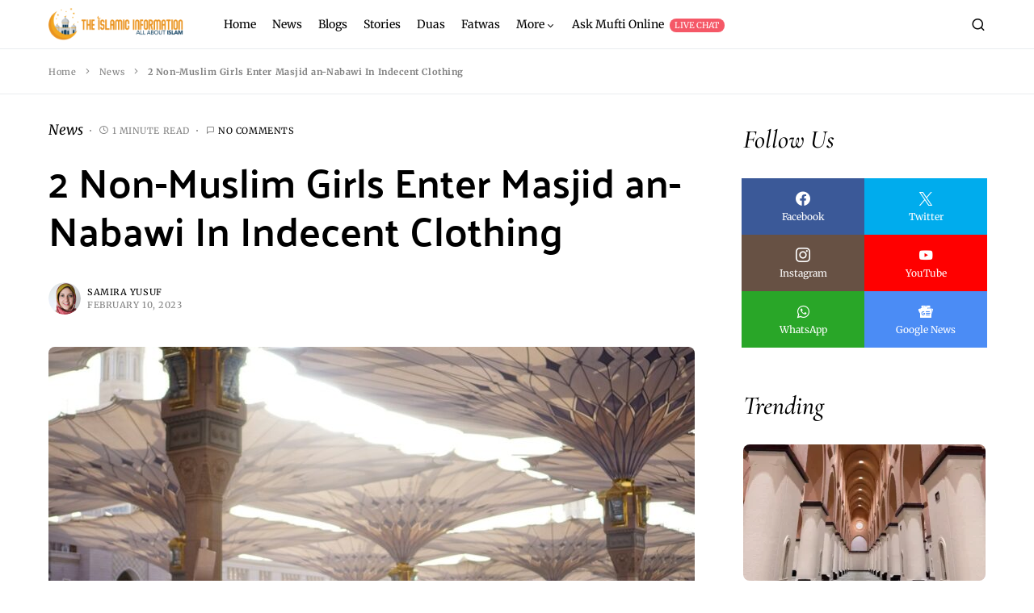

--- FILE ---
content_type: application/x-javascript
request_url: https://theislamicinformation.com/wp-content/litespeed/localres/aHR0cHM6Ly9wYWdlYWQyLmdvb2dsZXN5bmRpY2F0aW9uLmNvbS9wYWdlYWQvanMvYWRzYnlnb29nbGUuanM=?client=ca-pub-5344050834990402
body_size: 64715
content:
(function(sttc){var r,t,aa=typeof Object.create=="function"?Object.create:function(a){function b(){}b.prototype=a;return new b},ba=typeof Object.defineProperties=="function"?Object.defineProperty:function(a,b,c){if(a==Array.prototype||a==Object.prototype)return a;a[b]=c.value;return a}; 
function ca(a){a=["object"==typeof globalThis&&globalThis,a,"object"==typeof window&&window,"object"==typeof self&&self,"object"==typeof global&&global];for(var b=0;b<a.length;++b){var c=a[b];if(c&&c.Math==Math)return c}throw Error("Cannot find global object");}var da=ca(this),ea=typeof Symbol==="function"&&typeof Symbol("x")==="symbol",v={},fa={};function w(a,b,c){if(!c||a!=null){c=fa[b];if(c==null)return a[b];c=a[c];return c!==void 0?c:a[b]}} 
function x(a,b,c){if(b)a:{var d=a.split(".");a=d.length===1;var e=d[0],f;!a&&e in v?f=v:f=da;for(e=0;e<d.length-1;e++){var g=d[e];if(!(g in f))break a;f=f[g]}d=d[d.length-1];c=ea&&c==="es6"?f[d]:null;b=b(c);b!=null&&(a?ba(v,d,{configurable:!0,writable:!0,value:b}):b!==c&&(fa[d]===void 0&&(a=Math.random()*1E9>>>0,fa[d]=ea?da.Symbol(d):"$jscp$"+a+"$"+d),ba(f,fa[d],{configurable:!0,writable:!0,value:b})))}}var ha; 
if(ea&&typeof Object.setPrototypeOf=="function")ha=Object.setPrototypeOf;else{var ia;a:{var ja={a:!0},ka={};try{ka.__proto__=ja;ia=ka.a;break a}catch(a){}ia=!1}ha=ia?function(a,b){a.__proto__=b;if(a.__proto__!==b)throw new TypeError(a+" is not extensible");return a}:null}var la=ha; 
function y(a,b){a.prototype=aa(b.prototype);a.prototype.constructor=a;if(la)la(a,b);else for(var c in b)if(c!="prototype")if(Object.defineProperties){var d=Object.getOwnPropertyDescriptor(b,c);d&&Object.defineProperty(a,c,d)}else a[c]=b[c];a.Vc=b.prototype}function ma(a){var b=0;return function(){return b<a.length?{done:!1,value:a[b++]}:{done:!0}}} 
function z(a){var b=typeof v.Symbol!="undefined"&&w(v.Symbol,"iterator")&&a[w(v.Symbol,"iterator")];if(b)return b.call(a);if(typeof a.length=="number")return{next:ma(a)};throw Error(String(a)+" is not an iterable or ArrayLike");}function na(a){if(!(a instanceof Array)){a=z(a);for(var b,c=[];!(b=a.next()).done;)c.push(b.value);a=c}return a}function oa(a){return ra(a,a)}function ra(a,b){a.raw=b;Object.freeze&&(Object.freeze(a),Object.freeze(b));return a} 
function sa(a,b){return Object.prototype.hasOwnProperty.call(a,b)}var ta=ea&&typeof w(Object,"assign")=="function"?w(Object,"assign"):function(a,b){if(a==null)throw new TypeError("No nullish arg");a=Object(a);for(var c=1;c<arguments.length;c++){var d=arguments[c];if(d)for(var e in d)sa(d,e)&&(a[e]=d[e])}return a};x("Object.assign",function(a){return a||ta},"es6");function ua(a){if(!(a instanceof Object))throw new TypeError("Iterator result "+a+" is not an object");} 
function B(){this.F=!1;this.C=null;this.l=void 0;this.g=1;this.u=this.D=0;this.T=this.i=null}function va(a){if(a.F)throw new TypeError("Generator is already running");a.F=!0}B.prototype.P=function(a){this.l=a};function wa(a,b){a.i={exception:b,tb:!0};a.g=a.D||a.u}B.prototype.sa=function(){return this.g};B.prototype.getNextAddress=B.prototype.sa;B.prototype.ta=function(){return this.l};B.prototype.getYieldResult=B.prototype.ta;B.prototype.return=function(a){this.i={return:a};this.g=this.u}; 
B.prototype["return"]=B.prototype.return;B.prototype.ua=function(a){this.i={pa:a};this.g=this.u};B.prototype.jumpThroughFinallyBlocks=B.prototype.ua;B.prototype.B=function(a,b){this.g=b;return{value:a}};B.prototype.yield=B.prototype.B;B.prototype.ya=function(a,b){a=z(a);var c=a.next();ua(c);if(c.done)this.l=c.value,this.g=b;else return this.C=a,this.B(c.value,b)};B.prototype.yieldAll=B.prototype.ya;B.prototype.pa=function(a){this.g=a};B.prototype.jumpTo=B.prototype.pa; 
B.prototype.H=function(){this.g=0};B.prototype.jumpToEnd=B.prototype.H;B.prototype.aa=function(a,b){this.D=a;b!=void 0&&(this.u=b)};B.prototype.setCatchFinallyBlocks=B.prototype.aa;B.prototype.xa=function(a){this.D=0;this.u=a||0};B.prototype.setFinallyBlock=B.prototype.xa;B.prototype.wa=function(a,b){this.g=a;this.D=b||0};B.prototype.leaveTryBlock=B.prototype.wa;B.prototype.R=function(a){this.D=a||0;a=this.i.exception;this.i=null;return a};B.prototype.enterCatchBlock=B.prototype.R; 
B.prototype.ga=function(a,b,c){c?this.T[c]=this.i:this.T=[this.i];this.D=a||0;this.u=b||0};B.prototype.enterFinallyBlock=B.prototype.ga;B.prototype.va=function(a,b){b=this.T.splice(b||0)[0];(b=this.i=this.i||b)?b.tb?this.g=this.D||this.u:b.pa!=void 0&&this.u<b.pa?(this.g=b.pa,this.i=null):this.g=this.u:this.g=a};B.prototype.leaveFinallyBlock=B.prototype.va;B.prototype.ia=function(a){return new xa(a)};B.prototype.forIn=B.prototype.ia; 
function xa(a){this.i=a;this.g=[];for(var b in a)this.g.push(b);this.g.reverse()}xa.prototype.ja=function(){for(;this.g.length>0;){var a=this.g.pop();if(a in this.i)return a}return null};xa.prototype.getNext=xa.prototype.ja;function ya(a){this.g=new B;this.i=a}function za(a,b){va(a.g);var c=a.g.C;if(c)return Aa(a,"return"in c?c["return"]:function(d){return{value:d,done:!0}},b,a.g.return);a.g.return(b);return Ba(a)} 
function Aa(a,b,c,d){try{var e=b.call(a.g.C,c);ua(e);if(!e.done)return a.g.F=!1,e;var f=e.value}catch(g){return a.g.C=null,wa(a.g,g),Ba(a)}a.g.C=null;d.call(a.g,f);return Ba(a)}function Ba(a){for(;a.g.g;)try{var b=a.i(a.g);if(b)return a.g.F=!1,{value:b.value,done:!1}}catch(c){a.g.l=void 0,wa(a.g,c)}a.g.F=!1;if(a.g.i){b=a.g.i;a.g.i=null;if(b.tb)throw b.exception;return{value:b.return,done:!0}}return{value:void 0,done:!0}} 
function Ca(a){this.next=function(b){va(a.g);a.g.C?b=Aa(a,a.g.C.next,b,a.g.P):(a.g.P(b),b=Ba(a));return b};this.throw=function(b){va(a.g);a.g.C?b=Aa(a,a.g.C["throw"],b,a.g.P):(wa(a.g,b),b=Ba(a));return b};this.return=function(b){return za(a,b)};this[w(v.Symbol,"iterator")]=function(){return this}} 
function Da(a){function b(d){return a.next(d)}function c(d){return a.throw(d)}return new v.Promise(function(d,e){function f(g){g.done?d(g.value):v.Promise.resolve(g.value).then(b,c).then(f,e)}f(a.next())})}function Ea(a){return Da(new Ca(new ya(a)))}function Fa(){for(var a=Number(this),b=[],c=a;c<arguments.length;c++)b[c-a]=arguments[c];return b}x("globalThis",function(a){return a||da},"es_2020"); 
x("Symbol",function(a){function b(f){if(this instanceof b)throw new TypeError("Symbol is not a constructor");return new c(d+(f||"")+"_"+e++,f)}function c(f,g){this.g=f;ba(this,"description",{configurable:!0,writable:!0,value:g})}if(a)return a;c.prototype.toString=function(){return this.g};var d="jscomp_symbol_"+(Math.random()*1E9>>>0)+"_",e=0;return b},"es6"); 
x("Symbol.iterator",function(a){if(a)return a;a=(0,v.Symbol)("Symbol.iterator");ba(Array.prototype,a,{configurable:!0,writable:!0,value:function(){return Ga(ma(this))}});return a},"es6");function Ga(a){a={next:a};a[w(v.Symbol,"iterator")]=function(){return this};return a} 
x("Promise",function(a){function b(g){this.g=0;this.l=void 0;this.i=[];this.D=!1;var h=this.u();try{g(h.resolve,h.reject)}catch(k){h.reject(k)}}function c(){this.g=null}function d(g){return g instanceof b?g:new b(function(h){h(g)})}if(a)return a;c.prototype.i=function(g){if(this.g==null){this.g=[];var h=this;this.l(function(){h.B()})}this.g.push(g)};var e=da.setTimeout;c.prototype.l=function(g){e(g,0)};c.prototype.B=function(){for(;this.g&&this.g.length;){var g=this.g;this.g=[];for(var h=0;h<g.length;++h){var k= 
g[h];g[h]=null;try{k()}catch(n){this.u(n)}}}this.g=null};c.prototype.u=function(g){this.l(function(){throw g;})};b.prototype.u=function(){function g(n){return function(m){k||(k=!0,n.call(h,m))}}var h=this,k=!1;return{resolve:g(this.T),reject:g(this.B)}};b.prototype.T=function(g){if(g===this)this.B(new TypeError("A Promise cannot resolve to itself"));else if(g instanceof b)this.ga(g);else{a:switch(typeof g){case "object":var h=g!=null;break a;case "function":h=!0;break a;default:h=!1}h?this.R(g):this.C(g)}}; 
b.prototype.R=function(g){var h=void 0;try{h=g.then}catch(k){this.B(k);return}typeof h=="function"?this.ia(h,g):this.C(g)};b.prototype.B=function(g){this.F(2,g)};b.prototype.C=function(g){this.F(1,g)};b.prototype.F=function(g,h){if(this.g!=0)throw Error("Cannot settle("+g+", "+h+"): Promise already settled in state"+this.g);this.g=g;this.l=h;this.g===2&&this.aa();this.H()};b.prototype.aa=function(){var g=this;e(function(){if(g.P()){var h=da.console;typeof h!=="undefined"&&h.error(g.l)}},1)};b.prototype.P= 
function(){if(this.D)return!1;var g=da.CustomEvent,h=da.Event,k=da.dispatchEvent;if(typeof k==="undefined")return!0;typeof g==="function"?g=new g("unhandledrejection",{cancelable:!0}):typeof h==="function"?g=new h("unhandledrejection",{cancelable:!0}):(g=da.document.createEvent("CustomEvent"),g.initCustomEvent("unhandledrejection",!1,!0,g));g.promise=this;g.reason=this.l;return k(g)};b.prototype.H=function(){if(this.i!=null){for(var g=0;g<this.i.length;++g)f.i(this.i[g]);this.i=null}};var f=new c; 
b.prototype.ga=function(g){var h=this.u();g.Aa(h.resolve,h.reject)};b.prototype.ia=function(g,h){var k=this.u();try{g.call(h,k.resolve,k.reject)}catch(n){k.reject(n)}};b.prototype.then=function(g,h){function k(p,u){return typeof p=="function"?function(q){try{n(p(q))}catch(A){m(A)}}:u}var n,m,l=new b(function(p,u){n=p;m=u});this.Aa(k(g,n),k(h,m));return l};b.prototype.catch=function(g){return this.then(void 0,g)};b.prototype.Aa=function(g,h){function k(){switch(n.g){case 1:g(n.l);break;case 2:h(n.l); 
break;default:throw Error("Unexpected state: "+n.g);}}var n=this;this.i==null?f.i(k):this.i.push(k);this.D=!0};b.resolve=d;b.reject=function(g){return new b(function(h,k){k(g)})};b.race=function(g){return new b(function(h,k){for(var n=z(g),m=n.next();!m.done;m=n.next())d(m.value).Aa(h,k)})};b.all=function(g){var h=z(g),k=h.next();return k.done?d([]):new b(function(n,m){function l(q){return function(A){p[q]=A;u--;u==0&&n(p)}}var p=[],u=0;do p.push(void 0),u++,d(k.value).Aa(l(p.length-1),m),k=h.next(); 
while(!k.done)})};return b},"es6");x("Symbol.dispose",function(a){return a?a:(0,v.Symbol)("Symbol.dispose")},"es_next");x("Array.prototype.find",function(a){return a?a:function(b,c){a:{var d=this;d instanceof String&&(d=String(d));for(var e=d.length,f=0;f<e;f++){var g=d[f];if(b.call(c,g,f,d)){b=g;break a}}b=void 0}return b}},"es6"); 
x("WeakMap",function(a){function b(g){this.g=(f+=Math.random()+1).toString();if(g){g=z(g);for(var h;!(h=g.next()).done;)h=h.value,this.set(h[0],h[1])}}function c(){}function d(g){var h=typeof g;return h==="object"&&g!==null||h==="function"}if(function(){if(!a||!Object.seal)return!1;try{var g=Object.seal({}),h=Object.seal({}),k=new a([[g,2],[h,3]]);if(k.get(g)!=2||k.get(h)!=3)return!1;k.delete(g);k.set(h,4);return!k.has(g)&&k.get(h)==4}catch(n){return!1}}())return a;var e="$jscomp_hidden_"+Math.random(), 
f=0;b.prototype.set=function(g,h){if(!d(g))throw Error("Invalid WeakMap key");if(!sa(g,e)){var k=new c;ba(g,e,{value:k})}if(!sa(g,e))throw Error("WeakMap key fail: "+g);g[e][this.g]=h;return this};b.prototype.get=function(g){return d(g)&&sa(g,e)?g[e][this.g]:void 0};b.prototype.has=function(g){return d(g)&&sa(g,e)&&sa(g[e],this.g)};b.prototype.delete=function(g){return d(g)&&sa(g,e)&&sa(g[e],this.g)?delete g[e][this.g]:!1};return b},"es6"); 
x("Map",function(a){function b(){var h={};return h.ba=h.next=h.head=h}function c(h,k){var n=h[1];return Ga(function(){if(n){for(;n.head!=h[1];)n=n.ba;for(;n.next!=n.head;)return n=n.next,{done:!1,value:k(n)};n=null}return{done:!0,value:void 0}})}function d(h,k){var n=k&&typeof k;n=="object"||n=="function"?f.has(k)?n=f.get(k):(n=""+ ++g,f.set(k,n)):n="p_"+k;var m=h[0][n];if(m&&sa(h[0],n))for(h=0;h<m.length;h++){var l=m[h];if(k!==k&&l.key!==l.key||k===l.key)return{id:n,list:m,index:h,entry:l}}return{id:n, 
list:m,index:-1,entry:void 0}}function e(h){this[0]={};this[1]=b();this.size=0;if(h){h=z(h);for(var k;!(k=h.next()).done;)k=k.value,this.set(k[0],k[1])}}if(function(){if(!a||typeof a!="function"||!w(a.prototype,"entries")||typeof Object.seal!="function")return!1;try{var h=Object.seal({x:4}),k=new a(z([[h,"s"]]));if(k.get(h)!="s"||k.size!=1||k.get({x:4})||k.set({x:4},"t")!=k||k.size!=2)return!1;var n=w(k,"entries").call(k),m=n.next();if(m.done||m.value[0]!=h||m.value[1]!="s")return!1;m=n.next();return m.done|| 
m.value[0].x!=4||m.value[1]!="t"||!n.next().done?!1:!0}catch(l){return!1}}())return a;var f=new v.WeakMap;e.prototype.set=function(h,k){h=h===0?0:h;var n=d(this,h);n.list||(n.list=this[0][n.id]=[]);n.entry?n.entry.value=k:(n.entry={next:this[1],ba:this[1].ba,head:this[1],key:h,value:k},n.list.push(n.entry),this[1].ba.next=n.entry,this[1].ba=n.entry,this.size++);return this};e.prototype.delete=function(h){h=d(this,h);return h.entry&&h.list?(h.list.splice(h.index,1),h.list.length||delete this[0][h.id], 
h.entry.ba.next=h.entry.next,h.entry.next.ba=h.entry.ba,h.entry.head=null,this.size--,!0):!1};e.prototype.clear=function(){this[0]={};this[1]=this[1].ba=b();this.size=0};e.prototype.has=function(h){return!!d(this,h).entry};e.prototype.get=function(h){return(h=d(this,h).entry)&&h.value};e.prototype.entries=function(){return c(this,function(h){return[h.key,h.value]})};e.prototype.keys=function(){return c(this,function(h){return h.key})};e.prototype.values=function(){return c(this,function(h){return h.value})}; 
e.prototype.forEach=function(h,k){for(var n=w(this,"entries").call(this),m;!(m=n.next()).done;)m=m.value,h.call(k,m[1],m[0],this)};e.prototype[w(v.Symbol,"iterator")]=w(e.prototype,"entries");var g=0;return e},"es6"); 
x("Set",function(a){function b(c){this.g=new v.Map;if(c){c=z(c);for(var d;!(d=c.next()).done;)this.add(d.value)}this.size=this.g.size}if(function(){if(!a||typeof a!="function"||!w(a.prototype,"entries")||typeof Object.seal!="function")return!1;try{var c=Object.seal({x:4}),d=new a(z([c]));if(!d.has(c)||d.size!=1||d.add(c)!=d||d.size!=1||d.add({x:4})!=d||d.size!=2)return!1;var e=w(d,"entries").call(d),f=e.next();if(f.done||f.value[0]!=c||f.value[1]!=c)return!1;f=e.next();return f.done||f.value[0]== 
c||f.value[0].x!=4||f.value[1]!=f.value[0]?!1:e.next().done}catch(g){return!1}}())return a;b.prototype.add=function(c){c=c===0?0:c;this.g.set(c,c);this.size=this.g.size;return this};b.prototype.delete=function(c){c=this.g.delete(c);this.size=this.g.size;return c};b.prototype.clear=function(){this.g.clear();this.size=0};b.prototype.has=function(c){return this.g.has(c)};b.prototype.entries=function(){return w(this.g,"entries").call(this.g)};b.prototype.values=function(){return w(this.g,"values").call(this.g)}; 
b.prototype.keys=w(b.prototype,"values");b.prototype[w(v.Symbol,"iterator")]=w(b.prototype,"values");b.prototype.forEach=function(c,d){var e=this;this.g.forEach(function(f){return c.call(d,f,f,e)})};return b},"es6");x("Object.values",function(a){return a?a:function(b){var c=[],d;for(d in b)sa(b,d)&&c.push(b[d]);return c}},"es8");x("Object.is",function(a){return a?a:function(b,c){return b===c?b!==0||1/b===1/c:b!==b&&c!==c}},"es6"); 
x("Array.prototype.includes",function(a){return a?a:function(b,c){var d=this;d instanceof String&&(d=String(d));var e=d.length;c=c||0;for(c<0&&(c=Math.max(c+e,0));c<e;c++){var f=d[c];if(f===b||w(Object,"is").call(Object,f,b))return!0}return!1}},"es7"); 
function Ha(a,b,c){if(a==null)throw new TypeError("The 'this' value for String.prototype."+c+" must not be null or undefined");if(b instanceof RegExp)throw new TypeError("First argument to String.prototype."+c+" must not be a regular expression");return a+""}x("String.prototype.includes",function(a){return a?a:function(b,c){return Ha(this,b,"includes").indexOf(b,c||0)!==-1}},"es6"); 
x("Array.from",function(a){return a?a:function(b,c,d){c=c!=null?c:function(h){return h};var e=[],f=typeof v.Symbol!="undefined"&&w(v.Symbol,"iterator")&&b[w(v.Symbol,"iterator")];if(typeof f=="function"){b=f.call(b);for(var g=0;!(f=b.next()).done;)e.push(c.call(d,f.value,g++))}else for(f=b.length,g=0;g<f;g++)e.push(c.call(d,b[g],g));return e}},"es6");x("Object.entries",function(a){return a?a:function(b){var c=[],d;for(d in b)sa(b,d)&&c.push([d,b[d]]);return c}},"es8"); 
x("Number.isFinite",function(a){return a?a:function(b){return typeof b!=="number"?!1:!isNaN(b)&&b!==Infinity&&b!==-Infinity}},"es6");x("Number.MAX_SAFE_INTEGER",function(){return 9007199254740991},"es6");x("Number.MIN_SAFE_INTEGER",function(){return-9007199254740991},"es6");x("Number.isInteger",function(a){return a?a:function(b){return w(Number,"isFinite").call(Number,b)?b===Math.floor(b):!1}},"es6"); 
x("Number.isSafeInteger",function(a){return a?a:function(b){return w(Number,"isInteger").call(Number,b)&&Math.abs(b)<=w(Number,"MAX_SAFE_INTEGER")}},"es6");x("String.prototype.startsWith",function(a){return a?a:function(b,c){var d=Ha(this,b,"startsWith"),e=d.length,f=b.length;c=Math.max(0,Math.min(c|0,d.length));for(var g=0;g<f&&c<e;)if(d[c++]!=b[g++])return!1;return g>=f}},"es6"); 
x("String.prototype.endsWith",function(a){return a?a:function(b,c){var d=Ha(this,b,"endsWith");c===void 0&&(c=d.length);c=Math.max(0,Math.min(c|0,d.length));for(var e=b.length;e>0&&c>0;)if(d[--c]!=b[--e])return!1;return e<=0}},"es6");function Ia(a,b){a instanceof String&&(a+="");var c=0,d=!1,e={next:function(){if(!d&&c<a.length){var f=c++;return{value:b(f,a[f]),done:!1}}d=!0;return{done:!0,value:void 0}}};e[w(v.Symbol,"iterator")]=function(){return e};return e} 
x("Array.prototype.entries",function(a){return a?a:function(){return Ia(this,function(b,c){return[b,c]})}},"es6");x("Math.trunc",function(a){return a?a:function(b){b=Number(b);if(isNaN(b)||b===Infinity||b===-Infinity||b===0)return b;var c=Math.floor(Math.abs(b));return b<0?-c:c}},"es6");x("Number.isNaN",function(a){return a?a:function(b){return typeof b==="number"&&isNaN(b)}},"es6");x("Array.prototype.keys",function(a){return a?a:function(){return Ia(this,function(b){return b})}},"es6"); 
x("Array.prototype.values",function(a){return a?a:function(){return Ia(this,function(b,c){return c})}},"es8");x("String.prototype.repeat",function(a){return a?a:function(b){var c=Ha(this,null,"repeat");if(b<0||b>1342177279)throw new RangeError("Invalid count value");b|=0;for(var d="";b;)if(b&1&&(d+=c),b>>>=1)c+=c;return d}},"es6"); 
x("String.prototype.padStart",function(a){return a?a:function(b,c){var d=Ha(this,null,"padStart");b-=d.length;c=c!==void 0?String(c):" ";return(b>0&&c?w(c,"repeat").call(c,Math.ceil(b/c.length)).substring(0,b):"")+d}},"es8");x("Promise.prototype.finally",function(a){return a?a:function(b){return this.then(function(c){return v.Promise.resolve(b()).then(function(){return c})},function(c){return v.Promise.resolve(b()).then(function(){throw c;})})}},"es9");/* 
 
 Copyright The Closure Library Authors. 
 SPDX-License-Identifier: Apache-2.0 
*/ 
var D=this||self;function Ja(a,b){var c=Ka("CLOSURE_FLAGS");a=c&&c[a];return a!=null?a:b}function Ka(a){a=a.split(".");for(var b=D,c=0;c<a.length;c++)if(b=b[a[c]],b==null)return null;return b}function La(a){var b=typeof a;return b!="object"?b:a?Array.isArray(a)?"array":b:"null"}function Ma(a){var b=typeof a;return b=="object"&&a!=null||b=="function"}function Na(a){return Object.prototype.hasOwnProperty.call(a,Oa)&&a[Oa]||(a[Oa]=++Pa)}var Oa="closure_uid_"+(Math.random()*1E9>>>0),Pa=0; 
function Qa(a,b,c){return a.call.apply(a.bind,arguments)}function Ra(a,b,c){if(!a)throw Error();if(arguments.length>2){var d=Array.prototype.slice.call(arguments,2);return function(){var e=Array.prototype.slice.call(arguments);Array.prototype.unshift.apply(e,d);return a.apply(b,e)}}return function(){return a.apply(b,arguments)}}function Sa(a,b,c){Sa=Function.prototype.bind&&Function.prototype.bind.toString().indexOf("native code")!=-1?Qa:Ra;return Sa.apply(null,arguments)} 
function Ta(a,b,c){a=a.split(".");c=c||D;for(var d;a.length&&(d=a.shift());)a.length||b===void 0?c[d]&&c[d]!==Object.prototype[d]?c=c[d]:c=c[d]={}:c[d]=b};function Ua(a){D.setTimeout(function(){throw a;},0)};function Va(a){return/^[\s\xa0]*([\s\S]*?)[\s\xa0]*$/.exec(a)[1]} 
function Wa(a,b){var c=0;a=Va(String(a)).split(".");b=Va(String(b)).split(".");for(var d=Math.max(a.length,b.length),e=0;c==0&&e<d;e++){var f=a[e]||"",g=b[e]||"";do{f=/(\d*)(\D*)(.*)/.exec(f)||["","","",""];g=/(\d*)(\D*)(.*)/.exec(g)||["","","",""];if(f[0].length==0&&g[0].length==0)break;c=Xa(f[1].length==0?0:parseInt(f[1],10),g[1].length==0?0:parseInt(g[1],10))||Xa(f[2].length==0,g[2].length==0)||Xa(f[2],g[2]);f=f[3];g=g[3]}while(c==0)}return c}function Xa(a,b){return a<b?-1:a>b?1:0};var Ya=Ja(610401301,!1),Za=Ja(748402147,!0),$a=Ja(824656860,Ja(1,!0));function ab(){var a=D.navigator;return a&&(a=a.userAgent)?a:""}var bb,cb=D.navigator;bb=cb?cb.userAgentData||null:null;function db(a){if(!Ya||!bb)return!1;for(var b=0;b<bb.brands.length;b++){var c=bb.brands[b].brand;if(c&&c.indexOf(a)!=-1)return!0}return!1}function F(a){return ab().indexOf(a)!=-1};function eb(){return Ya?!!bb&&bb.brands.length>0:!1}function fb(){return eb()?!1:F("Trident")||F("MSIE")}function gb(){return eb()?db("Chromium"):(F("Chrome")||F("CriOS"))&&!(eb()?0:F("Edge"))||F("Silk")}function hb(a){var b={};a.forEach(function(c){b[c[0]]=c[1]});return function(c){return b[w(c,"find").call(c,function(d){return d in b})]||""}} 
function ib(){var a=ab();if(fb()){var b=/rv: *([\d\.]*)/.exec(a);if(b&&b[1])a=b[1];else{b="";var c=/MSIE +([\d\.]+)/.exec(a);if(c&&c[1])if(a=/Trident\/(\d.\d)/.exec(a),c[1]=="7.0")if(a&&a[1])switch(a[1]){case "4.0":b="8.0";break;case "5.0":b="9.0";break;case "6.0":b="10.0";break;case "7.0":b="11.0"}else b="7.0";else b=c[1];a=b}return a}c=RegExp("([A-Z][\\w ]+)/([^\\s]+)\\s*(?:\\((.*?)\\))?","g");b=[];for(var d;d=c.exec(a);)b.push([d[1],d[2],d[3]||void 0]);a=hb(b);return(eb()?0:F("Opera"))?a(["Version", 
"Opera"]):(eb()?0:F("Edge"))?a(["Edge"]):(eb()?db("Microsoft Edge"):F("Edg/"))?a(["Edg"]):F("Silk")?a(["Silk"]):gb()?a(["Chrome","CriOS","HeadlessChrome"]):(a=b[2])&&a[1]||""};function jb(a,b){if(typeof a==="string")return typeof b!=="string"||b.length!=1?-1:a.indexOf(b,0);for(var c=0;c<a.length;c++)if(c in a&&a[c]===b)return c;return-1}function kb(a,b){for(var c=a.length,d=[],e=0,f=typeof a==="string"?a.split(""):a,g=0;g<c;g++)if(g in f){var h=f[g];b.call(void 0,h,g,a)&&(d[e++]=h)}return d}function lb(a,b){for(var c=a.length,d=Array(c),e=typeof a==="string"?a.split(""):a,f=0;f<c;f++)f in e&&(d[f]=b.call(void 0,e[f],f,a));return d} 
function mb(a,b){for(var c=a.length,d=typeof a==="string"?a.split(""):a,e=0;e<c;e++)if(e in d&&b.call(void 0,d[e],e,a))return!0;return!1}function nb(a,b){a:{for(var c=typeof a==="string"?a.split(""):a,d=a.length-1;d>=0;d--)if(d in c&&b.call(void 0,c[d],d,a)){b=d;break a}b=-1}return b<0?null:typeof a==="string"?a.charAt(b):a[b]}function ob(a,b){return jb(a,b)>=0}function pb(a){var b=a.length;if(b>0){for(var c=Array(b),d=0;d<b;d++)c[d]=a[d];return c}return[]};function qb(a){qb[" "](a);return a}qb[" "]=function(){};var rb=null;function sb(a){var b=[];tb(a,function(c){b.push(c)});return b}function tb(a,b){function c(k){for(;d<a.length;){var n=a.charAt(d++),m=rb[n];if(m!=null)return m;if(!/^[\s\xa0]*$/.test(n))throw Error("Unknown base64 encoding at char: "+n);}return k}ub();for(var d=0;;){var e=c(-1),f=c(0),g=c(64),h=c(64);if(h===64&&e===-1)break;b(e<<2|f>>4);g!=64&&(b(f<<4&240|g>>2),h!=64&&b(g<<6&192|h))}} 
function ub(){if(!rb){rb={};for(var a="ABCDEFGHIJKLMNOPQRSTUVWXYZabcdefghijklmnopqrstuvwxyz0123456789".split(""),b=["+/=","+/","-_=","-_.","-_"],c=0;c<5;c++)for(var d=a.concat(b[c].split("")),e=0;e<d.length;e++){var f=d[e];rb[f]===void 0&&(rb[f]=e)}}};function vb(a,b){a.__closure__error__context__984382||(a.__closure__error__context__984382={});a.__closure__error__context__984382.severity=b};var wb=void 0,xb;function yb(a){if(xb)throw Error("");xb=function(b){D.setTimeout(function(){a(b)},0)}}function zb(a){if(xb)try{xb(a)}catch(b){throw b.cause=a,b;}}function Ab(a){a=Error(a);vb(a,"warning");zb(a);return a};function Bb(){return typeof BigInt==="function"};var Cb=typeof v.Symbol==="function"&&typeof(0,v.Symbol)()==="symbol";function Db(a,b,c){return typeof v.Symbol==="function"&&typeof(0,v.Symbol)()==="symbol"?(c===void 0?0:c)&&v.Symbol.for&&a?v.Symbol.for(a):a!=null?(0,v.Symbol)(a):(0,v.Symbol)():b}var Eb=Db("jas",void 0,!0),Fb=Db(void 0,"0di"),Gb=Db(void 0,"1oa"),Hb=Db(void 0,"0actk"),Ib=Db("m_m","Uc",!0);var Jb={Vb:{value:0,configurable:!0,writable:!0,enumerable:!1}},Kb=Object.defineProperties,G=Cb?Eb:"Vb",Lb,Mb=[];Nb(Mb,7);Lb=Object.freeze(Mb);function Ob(a,b){Cb||G in a||Kb(a,Jb);a[G]|=b}function Nb(a,b){Cb||G in a||Kb(a,Jb);a[G]=b}function Pb(a){if(4&a)return 512&a?512:1024&a?1024:0}function Qb(a){Ob(a,32);return a};var Rb={};function Sb(a,b){return b===void 0?a.g!==Tb&&!!(2&(a.j[G]|0)):!!(2&b)&&a.g!==Tb}var Tb={},Ub=Object.freeze({}),Vb=Object.freeze({});function Wb(a){a.Sc=!0;return a};var Xb=Wb(function(a){return typeof a==="number"}),Yb=Wb(function(a){return typeof a==="string"}),Zb=Wb(function(a){return typeof a==="boolean"}),$b=Wb(function(a){return Array.isArray(a)});function ac(){return Wb(function(a){return $b(a)?a.every(function(b){return Xb(b)}):!1})};var bc=typeof D.BigInt==="function"&&typeof D.BigInt(0)==="bigint";function cc(a){var b=a;if(Yb(b)){if(!/^\s*(?:-?[1-9]\d*|0)?\s*$/.test(b))throw Error(String(b));}else if(Xb(b)&&!w(Number,"isSafeInteger").call(Number,b))throw Error(String(b));return bc?BigInt(a):a=Zb(a)?a?"1":"0":Yb(a)?a.trim()||"0":String(a)}var jc=Wb(function(a){return bc?a>=dc&&a<=ec:a[0]==="-"?fc(a,hc):fc(a,ic)}),hc=w(Number,"MIN_SAFE_INTEGER").toString(),dc=bc?BigInt(w(Number,"MIN_SAFE_INTEGER")):void 0,ic=w(Number,"MAX_SAFE_INTEGER").toString(),ec=bc?BigInt(w(Number,"MAX_SAFE_INTEGER")):void 0; 
function fc(a,b){if(a.length>b.length)return!1;if(a.length<b.length||a===b)return!0;for(var c=0;c<a.length;c++){var d=a[c],e=b[c];if(d>e)return!1;if(d<e)return!0}};var kc=0,lc=0;function mc(a){var b=a>>>0;kc=b;lc=(a-b)/4294967296>>>0}function nc(a){if(a<0){mc(-a);var b=z(oc(kc,lc));a=b.next().value;b=b.next().value;kc=a>>>0;lc=b>>>0}else mc(a)}function pc(a,b){b>>>=0;a>>>=0;if(b<=2097151)var c=""+(4294967296*b+a);else Bb()?c=""+(BigInt(b)<<BigInt(32)|BigInt(a)):(c=(a>>>24|b<<8)&16777215,b=b>>16&65535,a=(a&16777215)+c*6777216+b*6710656,c+=b*8147497,b*=2,a>=1E7&&(c+=a/1E7>>>0,a%=1E7),c>=1E7&&(b+=c/1E7>>>0,c%=1E7),c=b+qc(c)+qc(a));return c} 
function qc(a){a=String(a);return"0000000".slice(a.length)+a}function rc(){var a=kc,b=lc;b&2147483648?Bb()?a=""+(BigInt(b|0)<<BigInt(32)|BigInt(a>>>0)):(b=z(oc(a,b)),a=b.next().value,b=b.next().value,a="-"+pc(a,b)):a=pc(a,b);return a}function oc(a,b){b=~b;a?a=~a+1:b+=1;return[a,b]};function sc(a){return Array.prototype.slice.call(a)};function tc(a,b){throw Error(b===void 0?"unexpected value "+a+"!":b);};var uc=typeof BigInt==="function"?BigInt.asIntN:void 0,vc=w(Number,"isSafeInteger"),wc=w(Number,"isFinite"),xc=w(Math,"trunc");function yc(a){if(a==null||typeof a==="number")return a;if(a==="NaN"||a==="Infinity"||a==="-Infinity")return Number(a)}function zc(a){if(a!=null&&typeof a!=="boolean")throw Error("Expected boolean but got "+La(a)+": "+a);return a}var Ac=/^-?([1-9][0-9]*|0)(\.[0-9]+)?$/; 
function Bc(a){switch(typeof a){case "bigint":return!0;case "number":return wc(a);case "string":return Ac.test(a);default:return!1}}function Cc(a){if(!wc(a))throw Ab("enum");return a|0}function Dc(a){return a==null?a:wc(a)?a|0:void 0}function Ec(a){if(typeof a!=="number")throw Ab("int32");if(!wc(a))throw Ab("int32");return a|0}function Fc(a){if(a==null)return a;if(typeof a==="string"&&a)a=+a;else if(typeof a!=="number")return;return wc(a)?a|0:void 0} 
function Gc(a){if(a==null)return a;if(typeof a==="string"&&a)a=+a;else if(typeof a!=="number")return;return wc(a)?a>>>0:void 0} 
function Hc(a){var b=void 0;b!=null||(b=$a?1024:0);if(!Bc(a))throw Ab("int64");var c=typeof a;switch(b){case 512:switch(c){case "string":return Ic(a);case "bigint":return String(uc(64,a));default:return Jc(a)}case 1024:switch(c){case "string":return Kc(a);case "bigint":return cc(uc(64,a));default:return Lc(a)}case 0:switch(c){case "string":return Ic(a);case "bigint":return cc(uc(64,a));default:return Mc(a)}default:return tc(b,"Unknown format requested type for int64")}} 
function Nc(a){var b=a.length;if(a[0]==="-"?b<20||b===20&&a<="-9223372036854775808":b<19||b===19&&a<="9223372036854775807")return a;if(a.length<16)nc(Number(a));else if(Bb())a=BigInt(a),kc=Number(a&BigInt(4294967295))>>>0,lc=Number(a>>BigInt(32)&BigInt(4294967295));else{b=+(a[0]==="-");lc=kc=0;for(var c=a.length,d=b,e=(c-b)%6+b;e<=c;d=e,e+=6)d=Number(a.slice(d,e)),lc*=1E6,kc=kc*1E6+d,kc>=4294967296&&(lc+=w(Math,"trunc").call(Math,kc/4294967296),lc>>>=0,kc>>>=0);b&&(b=z(oc(kc,lc)),a=b.next().value, 
b=b.next().value,kc=a,lc=b)}return rc()}function Mc(a){a=xc(a);if(!vc(a)){nc(a);var b=kc,c=lc;if(a=c&2147483648)b=~b+1>>>0,c=~c>>>0,b==0&&(c=c+1>>>0);var d=c*4294967296+(b>>>0);b=w(Number,"isSafeInteger").call(Number,d)?d:pc(b,c);a=typeof b==="number"?a?-b:b:a?"-"+b:b}return a}function Jc(a){a=xc(a);vc(a)?a=String(a):(nc(a),a=rc());return a}function Ic(a){var b=xc(Number(a));if(vc(b))return String(b);b=a.indexOf(".");b!==-1&&(a=a.substring(0,b));return Nc(a)} 
function Kc(a){var b=xc(Number(a));if(vc(b))return cc(b);b=a.indexOf(".");b!==-1&&(a=a.substring(0,b));return Bb()?cc(uc(64,BigInt(a))):cc(Nc(a))}function Lc(a){return vc(a)?cc(Mc(a)):cc(Jc(a))}function Oc(a,b){b=b===void 0?!1:b;var c=typeof a;if(a==null)return a;if(c==="bigint")return String(uc(64,a));if(Bc(a))return c==="string"?Ic(a):b?Jc(a):Mc(a)}function Pc(a){var b=typeof a;if(a==null)return a;if(b==="bigint")return cc(uc(64,a));if(Bc(a))return b==="string"?Kc(a):Lc(a)} 
function Qc(a){if(typeof a!=="string")throw Error();return a}function Rc(a){if(a!=null&&typeof a!=="string")throw Error();return a}function Sc(a){return a==null||typeof a==="string"?a:void 0}function Tc(a,b,c,d){if(a!=null&&a[Ib]===Rb)return a;if(!Array.isArray(a))return c?d&2?b[Fb]||(b[Fb]=Uc(b)):new b:void 0;c=a[G]|0;d=c|d&32|d&2;d!==c&&Nb(a,d);return new b(a)}function Uc(a){a=new a;Ob(a.j,34);return a};function Vc(a){return a};function Wc(a,b,c,d){var e=d!==void 0;d=!!d;var f=[],g=a.length,h=4294967295,k=!1,n=!!(b&64),m=n?b&128?0:-1:void 0;if(!(b&1)){var l=g&&a[g-1];l!=null&&typeof l==="object"&&l.constructor===Object?(g--,h=g):l=void 0;if(n&&!(b&128)&&!e){k=!0;var p;h=((p=Xc)!=null?p:Vc)(h-m,m,a,l,void 0)+m}}b=void 0;for(e=0;e<g;e++)if(p=a[e],p!=null&&(p=c(p,d))!=null)if(n&&e>=h){var u=e-m,q=void 0;((q=b)!=null?q:b={})[u]=p}else f[e]=p;if(l)for(var A in l)Object.prototype.hasOwnProperty.call(l,A)&&(a=l[A],a!=null&&(a= 
c(a,d))!=null&&(g=+A,e=void 0,n&&!w(Number,"isNaN").call(Number,g)&&(e=g+m)<h?f[e]=a:(g=void 0,((g=b)!=null?g:b={})[A]=a)));b&&(k?f.push(b):f[h]=b);return f}function Yc(a){switch(typeof a){case "number":return w(Number,"isFinite").call(Number,a)?a:""+a;case "bigint":return jc(a)?Number(a):""+a;case "boolean":return a?1:0;case "object":if(Array.isArray(a)){var b=a[G]|0;return a.length===0&&b&1?void 0:Wc(a,b,Yc)}if(a!=null&&a[Ib]===Rb)return Zc(a);return}return a} 
var $c=typeof structuredClone!="undefined"?structuredClone:function(a){return Wc(a,0,Yc)},Xc;function Zc(a){a=a.j;return Wc(a,a[G]|0,Yc)};function H(a,b,c){return ad(a,b,c,2048)} 
function ad(a,b,c,d){d=d===void 0?0:d;if(a==null){var e=32;c?(a=[c],e|=128):a=[];b&&(e=e&-16760833|(b&1023)<<14)}else{if(!Array.isArray(a))throw Error("narr");e=a[G]|0;if(Za&&1&e)throw Error("rfarr");2048&e&&!(2&e)&&bd();if(e&256)throw Error("farr");if(e&64)return(e|d)!==e&&Nb(a,e|d),a;if(c&&(e|=128,c!==a[0]))throw Error("mid");a:{c=a;e|=64;var f=c.length;if(f){var g=f-1,h=c[g];if(h!=null&&typeof h==="object"&&h.constructor===Object){b=e&128?0:-1;g-=b;if(g>=1024)throw Error("pvtlmt");for(var k in h)Object.prototype.hasOwnProperty.call(h, 
k)&&(f=+k,f<g&&(c[f+b]=h[k],delete h[k]));e=e&-16760833|(g&1023)<<14;break a}}if(b){k=Math.max(b,f-(e&128?0:-1));if(k>1024)throw Error("spvt");e=e&-16760833|(k&1023)<<14}}}Nb(a,e|64|d);return a}function bd(){if(Za)throw Error("carr");if(Hb!=null){var a;var b=(a=wb)!=null?a:wb={};a=b[Hb]||0;a>=5||(b[Hb]=a+1,b=Error(),vb(b,"incident"),xb?zb(b):Ua(b))}};function cd(a,b){if(typeof a!=="object")return a;if(Array.isArray(a)){var c=a[G]|0;a.length===0&&c&1?a=void 0:c&2||(!b||4096&c||16&c?a=dd(a,c,!1,b&&!(c&16)):(Ob(a,34),c&4&&Object.freeze(a)));return a}if(a!=null&&a[Ib]===Rb)return b=a.j,c=b[G]|0,Sb(a,c)?a:ed(a,b,c)?fd(a,b):dd(b,c)}function fd(a,b,c){a=new a.constructor(b);c&&(a.g=Tb);a.i=Tb;return a}function dd(a,b,c,d){d!=null||(d=!!(34&b));a=Wc(a,b,cd,d);d=32;c&&(d|=2);b=b&16769217|d;Nb(a,b);return a} 
function gd(a){var b=a.j,c=b[G]|0;return Sb(a,c)?ed(a,b,c)?fd(a,b,!0):new a.constructor(dd(b,c,!1)):a}function hd(a){var b=a.j,c=b[G]|0;return Sb(a,c)?a:ed(a,b,c)?fd(a,b):new a.constructor(dd(b,c,!0))}function id(a){if(a.g!==Tb)return!1;var b=a.j;b=dd(b,b[G]|0);Ob(b,2048);a.j=b;a.g=void 0;a.i=void 0;return!0}function jd(a){if(!id(a)&&Sb(a,a.j[G]|0))throw Error();}function kd(a,b){b===void 0&&(b=a[G]|0);b&32&&!(b&4096)&&Nb(a,b|4096)} 
function ed(a,b,c){return c&2?!0:c&32&&!(c&4096)?(Nb(b,c|2),a.g=Tb,!0):!1};var ld=cc(0),md={};function I(a,b,c,d,e){b=nd(a.j,b,c,e);if(b!==null||d&&a.i!==Tb)return b}function nd(a,b,c,d){if(b===-1)return null;var e=b+(c?0:-1),f=a.length-1;if(!(f<1+(c?0:-1))){if(e>=f){var g=a[f];if(g!=null&&typeof g==="object"&&g.constructor===Object){c=g[b];var h=!0}else if(e===f)c=g;else return}else c=a[e];if(d&&c!=null){d=d(c);if(d==null)return d;if(!w(Object,"is").call(Object,d,c))return h?g[b]=d:a[e]=d,d}return c}}function od(a,b,c){jd(a);var d=a.j;pd(d,d[G]|0,b,c);return a} 
function pd(a,b,c,d){var e=c+-1,f=a.length-1;if(f>=0&&e>=f){var g=a[f];if(g!=null&&typeof g==="object"&&g.constructor===Object)return g[c]=d,b}if(e<=f)return a[e]=d,b;if(d!==void 0){var h;f=((h=b)!=null?h:b=a[G]|0)>>14&1023||536870912;c>=f?d!=null&&(e={},a[f+-1]=(e[c]=d,e)):a[e]=d}return b}function qd(a,b,c){a=a.j;return rd(a,a[G]|0,b,c)!==void 0}function J(a){return a===Ub?2:4} 
function sd(a,b,c,d,e){var f=a.j,g=f[G]|0;d=Sb(a,g)?1:d;e=!!e||d===3;d===2&&id(a)&&(f=a.j,g=f[G]|0);a=td(f,b);var h=a===Lb?7:a[G]|0,k=ud(h,g);var n=4&k?!1:!0;if(n){4&k&&(a=sc(a),h=0,k=vd(k,g),g=pd(f,g,b,a));for(var m=0,l=0;m<a.length;m++){var p=c(a[m]);p!=null&&(a[l++]=p)}l<m&&(a.length=l);c=(k|4)&-513;k=c&=-1025;k&=-4097}k!==h&&(Nb(a,k),2&k&&Object.freeze(a));return a=wd(a,k,f,g,b,d,n,e)} 
function wd(a,b,c,d,e,f,g,h){var k=b;f===1||(f!==4?0:2&b||!(16&b)&&32&d)?xd(b)||(b|=!a.length||g&&!(4096&b)||32&d&&!(4096&b||16&b)?2:256,b!==k&&Nb(a,b),Object.freeze(a)):(f===2&&xd(b)&&(a=sc(a),k=0,b=vd(b,d),d=pd(c,d,e,a)),xd(b)||(h||(b|=16),b!==k&&Nb(a,b)));2&b||!(4096&b||16&b)||kd(c,d);return a}function td(a,b){a=nd(a,b);return Array.isArray(a)?a:Lb}function ud(a,b){2&b&&(a|=2);return a|1}function xd(a){return!!(2&a)&&!!(4&a)||!!(256&a)} 
function yd(a,b,c,d){jd(a);var e=a.j,f=e[G]|0;if(c==null)return pd(e,f,b),a;var g=c===Lb?7:c[G]|0,h=g,k=xd(g),n=k||Object.isFrozen(c);k||(g=0);n||(c=sc(c),h=0,g=vd(g,f),n=!1);g|=5;var m;k=(m=Pb(g))!=null?m:$a?1024:0;g|=k;for(m=0;m<c.length;m++){var l=c[m],p=d(l,k);w(Object,"is").call(Object,l,p)||(n&&(c=sc(c),h=0,g=vd(g,f),n=!1),c[m]=p)}g!==h&&(n&&(c=sc(c),g=vd(g,f)),Nb(c,g));pd(e,f,b,c);return a}function zd(a,b,c,d){jd(a);var e=a.j;pd(e,e[G]|0,b,(d==="0"?Number(c)===0:c===d)?void 0:c);return a} 
function Ad(a,b,c,d){jd(a);var e=a.j,f=e[G]|0;if(d==null){var g=Bd(e);if(Cd(g,e,f,c)===b)g.set(c,0);else return a}else{g=Bd(e);var h=Cd(g,e,f,c);h!==b&&(h&&(f=pd(e,f,h)),g.set(c,b))}pd(e,f,b,d);return a}function Dd(a,b,c){return Ed(a,b)===c?c:-1}function Ed(a,b){a=a.j;return Cd(Bd(a),a,void 0,b)}function Bd(a){if(Cb){var b;return(b=a[Gb])!=null?b:a[Gb]=new v.Map}if(Gb in a)return a[Gb];b=new v.Map;Object.defineProperty(a,Gb,{value:b});return b} 
function Cd(a,b,c,d){var e=a.get(d);if(e!=null)return e;for(var f=e=0;f<d.length;f++){var g=d[f];nd(b,g)!=null&&(e!==0&&(c=pd(b,c,e)),e=g)}a.set(d,e);return e}function Fd(a,b,c){jd(a);a=a.j;var d=a[G]|0,e=nd(a,c),f=void 0===Vb;b=Tc(e,b,!f,d);if(!f||b)return b=gd(b),e!==b&&(d=pd(a,d,c,b),kd(a,d)),b}function rd(a,b,c,d){var e=!1;d=nd(a,d,void 0,function(f){var g=Tc(f,c,!1,b);e=g!==f&&g!=null;return g});if(d!=null)return e&&!Sb(d)&&kd(a,b),d} 
function Gd(a){var b=Hd;a=a.j;return rd(a,a[G]|0,b,4)||b[Fb]||(b[Fb]=Uc(b))}function K(a,b,c){var d=a.j,e=d[G]|0;b=rd(d,e,b,c);if(b==null)return b;e=d[G]|0;if(!Sb(a,e)){var f=gd(b);f!==b&&(id(a)&&(d=a.j,e=d[G]|0),b=f,e=pd(d,e,c,b),kd(d,e))}return b} 
function L(a,b,c,d){var e=a.j,f=e;e=e[G]|0;var g=Sb(a,e),h=g?1:d;d=h===3;var k=!g;(h===2||k)&&id(a)&&(f=a.j,e=f[G]|0);a=td(f,c);var n=a===Lb?7:a[G]|0,m=ud(n,e);if(g=!(4&m)){var l=a,p=e,u=!!(2&m);u&&(p|=2);for(var q=!u,A=!0,C=0,E=0;C<l.length;C++){var pa=Tc(l[C],b,!1,p);if(pa instanceof b){if(!u){var qa=Sb(pa);q&&(q=!qa);A&&(A=qa)}l[E++]=pa}}E<C&&(l.length=E);m|=4;m=A?m&-4097:m|4096;m=q?m|8:m&-9}m!==n&&(Nb(a,m),2&m&&Object.freeze(a));if(k&&!(8&m||!a.length&&(h===1||(h!==4?0:2&m||!(16&m)&&32&e)))){xd(m)&& 
(a=sc(a),m=vd(m,e),e=pd(f,e,c,a));b=a;k=m;for(n=0;n<b.length;n++)l=b[n],m=gd(l),l!==m&&(b[n]=m);k|=8;m=k=b.length?k|4096:k&-4097;Nb(a,m)}return a=wd(a,m,f,e,c,h,g,d)}function Id(a){a==null&&(a=void 0);return a}function Jd(a,b,c){c=Id(c);od(a,b,c);c&&!Sb(c)&&kd(a.j);return a}function Kd(a,b,c,d){d=Id(d);Ad(a,b,c,d);d&&!Sb(d)&&kd(a.j);return a} 
function Ld(a,b,c){jd(a);var d=a.j,e=d[G]|0;if(c==null)return pd(d,e,b),a;for(var f=c===Lb?7:c[G]|0,g=f,h=xd(f),k=h||Object.isFrozen(c),n=!0,m=!0,l=0;l<c.length;l++){var p=c[l];h||(p=Sb(p),n&&(n=!p),m&&(m=p))}h||(f=n?13:5,f=m?f&-4097:f|4096);k&&f===g||(c=sc(c),g=0,f=vd(f,e));f!==g&&Nb(c,f);e=pd(d,e,b,c);2&f||!(4096&f||16&f)||kd(d,e);return a}function vd(a,b){return a=(2&b?a|2:a&-3)&-273} 
function Md(a,b){jd(a);a=sd(a,4,Sc,2,!0);var c,d=(c=Pb(a===Lb?7:a[G]|0))!=null?c:$a?1024:0;if(Array.isArray(b)){c=b.length;for(var e=0;e<c;e++)a.push(Qc(b[e],d))}else for(b=z(b),c=b.next();!c.done;c=b.next())a.push(Qc(c.value,d))}function Nd(a,b){return $a?I(a,b,void 0,void 0,Pc):Pc(I(a,b))}function Od(a,b,c){a=I(a,b,void 0,c);return a==null||typeof a==="boolean"?a:typeof a==="number"?!!a:void 0}function Pd(a,b,c){return Fc(I(a,b,void 0,c))} 
function M(a,b){var c=c===void 0?!1:c;var d;return(d=Od(a,b))!=null?d:c}function Qd(a,b){var c=c===void 0?0:c;var d;return(d=Pd(a,b))!=null?d:c}function Rd(a,b){var c=c===void 0?0:c;var d;return(d=Gc(I(a,b)))!=null?d:c}function Sd(a,b){var c=c===void 0?ld:c;var d;return(d=Nd(a,b))!=null?d:c}function Td(a,b){var c=c===void 0?0:c;a=I(a,b,void 0,void 0,yc);return a!=null?a:c}function N(a,b){var c=c===void 0?"":c;var d;return(d=Sc(I(a,b)))!=null?d:c} 
function O(a,b){var c=c===void 0?0:c;var d;return(d=Dc(I(a,b)))!=null?d:c}function Ud(a,b,c){return O(a,Dd(a,c,b))}function Vd(a,b,c,d){return K(a,b,Dd(a,d,c))}function Wd(a,b){return Sc(I(a,b,void 0,md))}function Xd(a,b){return Dc(I(a,b,void 0,md))}function Yd(a,b,c){return od(a,b,c==null?c:Ec(c))}function Zd(a,b,c){return zd(a,b,c==null?c:Ec(c),0)}function ae(a,b,c){return zd(a,b,c==null?c:Hc(c),"0")} 
function be(a,b){var c=performance.now();if(c!=null&&typeof c!=="number")throw Error("Value of float/double field must be a number, found "+typeof c+": "+c);zd(a,b,c,0)}function ce(a,b,c){return od(a,b,Rc(c))}function de(a,b,c){return zd(a,b,Rc(c),"")}function ee(a,b,c){return od(a,b,c==null?c:Cc(c))}function fe(a,b,c){return zd(a,b,c==null?c:Cc(c),0)}function ge(a,b,c,d){return Ad(a,b,c,d==null?d:Cc(d))};function P(a,b,c){this.j=H(a,b,c)}P.prototype.toJSON=function(){return Zc(this)};function he(a){return hd(a)}P.prototype[Ib]=Rb;function ie(a,b){if(b==null)return new a;if(!Array.isArray(b))throw Error();if(Object.isFrozen(b)||Object.isSealed(b)||!Object.isExtensible(b))throw Error();return new a(Qb(b))};function je(a){return function(){return a[Fb]||(a[Fb]=Uc(a))}}function ke(a){return function(b){if(b==null||b=="")b=new a;else{b=JSON.parse(b);if(!Array.isArray(b))throw Error("dnarr");b=new a(Qb(b))}return b}};function le(a){this.j=H(a)}y(le,P);function me(a){this.j=H(a)}y(me,P);function ne(a,b){if(a)for(var c in a)Object.prototype.hasOwnProperty.call(a,c)&&b(a[c],c,a)};function oe(a){try{var b;if(b=!!a&&a.location.href!=null)a:{try{qb(a.foo);b=!0;break a}catch(c){}b=!1}return b}catch(c){return!1}}function pe(a){return oe(a.top)?a.top:null};function qe(a){return function(){return!a.apply(this,arguments)}}function re(a){var b=!1,c;return function(){b||(c=a(),b=!0);return c}}function se(a){var b=a;return function(){if(b){var c=b;b=null;c()}}};function te(){return Ya&&bb?bb.mobile:!ue()&&(F("iPod")||F("iPhone")||F("Android")||F("IEMobile"))}function ue(){return Ya&&bb?!bb.mobile&&(F("iPad")||F("Android")||F("Silk")):F("iPad")||F("Android")&&!F("Mobile")||F("Silk")};/* 
 
 Copyright Google LLC 
 SPDX-License-Identifier: Apache-2.0 
*/ 
var ve=v.globalThis.trustedTypes,we;function xe(){var a=null;if(!ve)return a;try{var b=function(c){return c};a=ve.createPolicy("goog#html",{createHTML:b,createScript:b,createScriptURL:b})}catch(c){}return a};function ye(a){this.g=a}ye.prototype.toString=function(){return this.g+""};function ze(a){var b;we===void 0&&(we=xe());a=(b=we)?b.createScriptURL(a):a;return new ye(a)}function Ae(a){if(a instanceof ye)return a.g;throw Error("");};var Be=/^\s*(?!javascript:)(?:[\w+.-]+:|[^:/?#]*(?:[/?#]|$))/i;var Ce="alternate author bookmark canonical cite help icon license modulepreload next prefetch dns-prefetch prerender preconnect preload prev search subresource".split(" ");function De(a){return String(a).replace(/\-([a-z])/g,function(b,c){return c.toUpperCase()})};var Ee=re(function(){return te()?2:ue()?1:0});function Fe(){if(!v.globalThis.crypto)return Math.random();try{var a=new Uint32Array(1);v.globalThis.crypto.getRandomValues(a);return a[0]/65536/65536}catch(b){return Math.random()}};var Ge,He=64;function Ie(){try{return Ge!=null||(Ge=new Uint32Array(64)),He>=64&&(crypto.getRandomValues(Ge),He=0),Ge[He++]}catch(a){return Math.floor(Math.random()*4294967296)}};function Je(a,b){if(!Xb(a.goog_pvsid))try{var c=Ie()+(Ie()&2097151)*4294967296;Object.defineProperty(a,"goog_pvsid",{value:c,configurable:!1})}catch(d){b.Fa({methodName:784,Na:d})}a=Number(a.goog_pvsid);(!a||a<=0)&&b.Fa({methodName:784,Na:Error("Invalid correlator, "+a)});return a||-1};function Ke(a){var b=Fa.apply(1,arguments);if(b.length===0)return ze(a[0]);for(var c=a[0],d=0;d<b.length;d++)c+=encodeURIComponent(b[d])+a[d+1];return ze(c)}function Le(a,b){a=Ae(a).toString();var c=a.split(/[?#]/),d=/[?]/.test(a)?"?"+c[1]:"";return Me(c[0],d,/[#]/.test(a)?"#"+(d?c[2]:c[1]):"",b)} 
function Me(a,b,c,d){function e(g,h){g!=null&&(Array.isArray(g)?g.forEach(function(k){return e(k,h)}):(b+=f+encodeURIComponent(h)+"="+encodeURIComponent(g),f="&"))}var f=b.length?"&":"?";d.constructor===Object&&(d=w(Object,"entries").call(Object,d));Array.isArray(d)?d.forEach(function(g){return e(g[1],g[0])}):d.forEach(e);return ze(a+b+c)};function Ne(a,b){var c=Oe("SCRIPT",a);c.src=Ae(b);var d;b=c.ownerDocument;b=b===void 0?document:b;var e;b=(e=(d=b).querySelector)==null?void 0:e.call(d,"script[nonce]");(d=b==null?"":b.nonce||b.getAttribute("nonce")||"")&&c.setAttribute("nonce",d);(a=a.getElementsByTagName("script")[0])&&a.parentNode&&a.parentNode.insertBefore(c,a)}function Pe(a,b){return b.getComputedStyle?b.getComputedStyle(a,null):a.currentStyle}var Qe=/^([0-9.]+)px$/,Re=/^(-?[0-9.]{1,30})$/; 
function Se(a){if(!Re.test(a))return null;a=Number(a);return isNaN(a)?null:a}function Te(a){return(a=Qe.exec(a))?+a[1]:null}function Ue(a){ne({display:"none"},function(b,c){a.style.setProperty(c,b,"important")})}function Ve(){var a=Q(We).i(Xe.g,Xe.defaultValue),b=R.document;if(a.length&&b.head){a=z(a);for(var c=a.next();!c.done;c=a.next())if((c=c.value)&&b.head){var d=Oe("META");b.head.appendChild(d);d.httpEquiv="origin-trial";d.content=c}}}function Ye(a){return Je(a,{Fa:function(){}})} 
function Oe(a,b){b=b===void 0?document:b;return b.createElement(String(a).toLowerCase())};var Ze=[];function $e(){var a=Ze;Ze=[];a=z(a);for(var b=a.next();!b.done;b=a.next()){b=b.value;try{b()}catch(c){}}};function af(a,b){this.width=a;this.height=b}r=af.prototype;r.aspectRatio=function(){return this.width/this.height};r.isEmpty=function(){return!(this.width*this.height)};r.ceil=function(){this.width=Math.ceil(this.width);this.height=Math.ceil(this.height);return this};r.floor=function(){this.width=Math.floor(this.width);this.height=Math.floor(this.height);return this};r.round=function(){this.width=Math.round(this.width);this.height=Math.round(this.height);return this}; 
r.scale=function(a,b){this.width*=a;this.height*=typeof b==="number"?b:a;return this};function bf(a,b){var c={},d;for(d in a)b.call(void 0,a[d],d,a)&&(c[d]=a[d]);return c}function cf(a,b){for(var c in a)if(b.call(void 0,a[c],c,a))return!0;return!1}function df(a){var b=[],c=0,d;for(d in a)b[c++]=a[d];return b};function ef(a,b){b=String(b);a.contentType==="application/xhtml+xml"&&(b=b.toLowerCase());return a.createElement(b)}function ff(a){this.g=a||D.document||document}ff.prototype.contains=function(a,b){if(!a||!b)return!1;if(a.contains&&b.nodeType==1)return a==b||a.contains(b);if(typeof a.compareDocumentPosition!="undefined")return a==b||!!(a.compareDocumentPosition(b)&16);for(;b&&a!=b;)b=b.parentNode;return b==a};function gf(a,b,c){typeof a.addEventListener==="function"&&a.addEventListener(b,c,!1)}function hf(a,b,c){return typeof a.removeEventListener==="function"?(a.removeEventListener(b,c,!1),!0):!1}function jf(a){var b=kf;b.readyState==="complete"||b.readyState==="interactive"?(Ze.push(a),Ze.length===1&&(v.Promise?v.Promise.resolve().then($e):(a=window.setImmediate,typeof a==="function"?a($e):setTimeout($e,0)))):b.addEventListener("DOMContentLoaded",a)};function lf(a,b,c,d){d=d===void 0?!1:d;a.google_image_requests||(a.google_image_requests=[]);var e=Oe("IMG",a.document);if(c){var f=function(){if(c){var g=a.google_image_requests,h=jb(g,e);h>=0&&Array.prototype.splice.call(g,h,1)}hf(e,"load",f);hf(e,"error",f)};gf(e,"load",f);gf(e,"error",f)}d&&(e.attributionSrc="");e.src=b;a.google_image_requests.push(e)} 
function mf(a,b){var c=c===void 0?!1:c;var d="https://pagead2.googlesyndication.com/pagead/gen_204?id="+b;ne(a,function(e,f){if(e||e===0)d+="&"+f+"="+encodeURIComponent(String(e))});nf(d,c)} 
function nf(a,b){var c=window;b=b===void 0?!1:b;var d=d===void 0?!1:d;c.fetch?(b={keepalive:!0,credentials:"include",redirect:"follow",method:"get",mode:"no-cors"},d&&(b.mode="cors","setAttributionReporting"in XMLHttpRequest.prototype?b.attributionReporting={eventSourceEligible:"true",triggerEligible:"false"}:b.headers={"Attribution-Reporting-Eligible":"event-source"}),c.fetch(a,b)):lf(c,a,b===void 0?!1:b,d===void 0?!1:d)};var kf=document,R=window;var of=oa(["https://pagead2.googlesyndication.com/pagead/js/logging_library.js"]),pf=null;function qf(a,b){b=b===void 0?[]:b;var c=!1;D.google_logging_queue||(c=!0,D.google_logging_queue=[]);D.google_logging_queue.push([a,b]);if(a=c){if(pf==null){pf=!1;try{var d=pe(D);d&&d.location.hash.indexOf("google_logging")!==-1&&(pf=!0)}catch(e){}}a=pf}a&&Ne(D.document,Ke(of))};function rf(a,b){var c=c===void 0?{}:c;this.error=a;this.meta=c;this.context=b.context;this.msg=b.message||"";this.id=b.id||"jserror"}function sf(a){return!!(a.error&&a.meta&&a.id)};function tf(a){return new rf(a,{message:uf(a)})}function uf(a){var b=a.toString();a.name&&b.indexOf(a.name)==-1&&(b+=": "+a.name);a.message&&b.indexOf(a.message)==-1&&(b+=": "+a.message);if(a.stack)a:{a=a.stack;var c=b;try{a.indexOf(c)==-1&&(a=c+"\n"+a);for(var d;a!=d;)d=a,a=a.replace(RegExp("((https?:/..*/)[^/:]*:\\d+(?:.|\n)*)\\2"),"$1");b=a.replace(RegExp("\n *","g"),"\n");break a}catch(e){b=c;break a}b=void 0}return b};var vf=RegExp("^https?://(\\w|-)+\\.cdn\\.ampproject\\.(net|org)(\\?|/|$)");function wf(a,b){this.g=a;this.i=b}function xf(a,b,c){this.url=a;this.A=b;this.g=!!c;this.depth=null};var yf=null;function zf(){var a=a===void 0?window:a;if(yf===null){yf="";try{var b="";try{b=a.top.location.hash}catch(d){b=a.location.hash}if(b){var c=b.match(/\bdeid=([\d,]+)/);yf=c?c[1]:""}}catch(d){}}return yf};function Af(){var a=a===void 0?D:a;return(a=a.performance)&&a.now&&a.timing?Math.floor(a.now()+a.timing.navigationStart):Date.now()}function Bf(){var a=a===void 0?D:a;return(a=a.performance)&&a.now?a.now():null};function Cf(a,b){var c=Bf()||Af();this.label=a;this.type=b;this.value=c;this.duration=0;this.taskId=this.slotId=void 0;this.uniqueId=Math.random()};var Df=D.performance,Ef=!!(Df&&Df.mark&&Df.measure&&Df.clearMarks),Ff=re(function(){var a;if(a=Ef)a=zf(),a=!!a.indexOf&&a.indexOf("1337")>=0;return a});function Gf(a){this.i=[];this.l=a||D;var b=null;a&&(a.google_js_reporting_queue=a.google_js_reporting_queue||[],this.i=a.google_js_reporting_queue,b=a.google_measure_js_timing);this.g=Ff()||(b!=null?b:Math.random()<1)} 
function Hf(a){a.g=!1;if(a.i!==a.l.google_js_reporting_queue){if(Ff())for(var b=a.i,c=If,d=b.length,e=typeof b==="string"?b.split(""):b,f=0;f<d;f++)f in e&&c.call(void 0,e[f],f,b);a.i.length=0}}function If(a){a&&Df&&Ff()&&(Df.clearMarks("goog_"+a.label+"_"+a.uniqueId+"_start"),Df.clearMarks("goog_"+a.label+"_"+a.uniqueId+"_end"))}Gf.prototype.start=function(a,b){if(!this.g)return null;a=new Cf(a,b);b="goog_"+a.label+"_"+a.uniqueId+"_start";Df&&Ff()&&Df.mark(b);return a}; 
Gf.prototype.end=function(a){if(this.g&&typeof a.value==="number"){a.duration=(Bf()||Af())-a.value;var b="goog_"+a.label+"_"+a.uniqueId+"_end";Df&&Ff()&&Df.mark(b);!this.g||this.i.length>2048||this.i.push(a)}};function Jf(){this.l="&";this.i={};this.u=0;this.g=[]}function Kf(a,b){var c={};c[a]=b;return[c]}function Lf(a,b,c,d,e){var f=[];ne(a,function(g,h){(g=Mf(g,b,c,d,e))&&f.push(h+"="+g)});return f.join(b)} 
function Mf(a,b,c,d,e){if(a==null)return"";b=b||"&";c=c||",$";typeof c==="string"&&(c=c.split(""));if(a instanceof Array){if(d||(d=0),d<c.length){for(var f=[],g=0;g<a.length;g++)f.push(Mf(a[g],b,c,d+1,e));return f.join(c[d])}}else if(typeof a==="object")return e||(e=0),e<2?encodeURIComponent(Lf(a,b,c,d,e+1)):"...";return encodeURIComponent(String(a))} 
function Nf(a,b,c){b="https://"+b+c;var d=Of(a)-c.length;if(d<0)return"";a.g.sort(function(m,l){return m-l});c=null;for(var e="",f=0;f<a.g.length;f++)for(var g=a.g[f],h=a.i[g],k=0;k<h.length;k++){if(!d){c=c==null?g:c;break}var n=Lf(h[k],a.l,",$");if(n){n=e+n;if(d>=n.length){d-=n.length;b+=n;e=a.l;break}c=c==null?g:c}}a="";c!=null&&(a=e+"trn="+c);return b+a}function Of(a){var b=1,c;for(c in a.i)c.length>b&&(b=c.length);return 3997-b-a.l.length-1};var Rf=RegExp("^(?:([^:/?#.]+):)?(?://(?:([^\\\\/?#]*)@)?([^\\\\/?#]*?)(?::([0-9]+))?(?=[\\\\/?#]|$))?([^?#]+)?(?:\\?([^#]*))?(?:#([\\s\\S]*))?$"),Sf=/#|$/;function Tf(a,b){var c=a.search(Sf);a:{var d=0;for(var e=b.length;(d=a.indexOf(b,d))>=0&&d<c;){var f=a.charCodeAt(d-1);if(f==38||f==63)if(f=a.charCodeAt(d+e),!f||f==61||f==38||f==35)break a;d+=e+1}d=-1}if(d<0)return null;e=a.indexOf("&",d);if(e<0||e>c)e=c;d+=b.length+1;return decodeURIComponent(a.slice(d,e!==-1?e:0).replace(/\+/g," "))};function Uf(){var a=Vf;this.B=Wf;this.i=a===void 0?null:a;this.g=null;this.l=!1;this.u=this.J}r=Uf.prototype;r.Cb=function(a){this.u=a};r.Ua=function(a){this.g=a};r.Db=function(a){this.l=a};r.la=function(a,b,c){try{if(this.i&&this.i.g){var d=this.i.start(a.toString(),3);var e=b();this.i.end(d)}else e=b()}catch(h){b=!0;try{If(d),b=this.u(a,tf(h),void 0,c)}catch(k){this.J(217,k)}if(b){var f,g;(f=window.console)==null||(g=f.error)==null||g.call(f,h)}else throw h;}return e}; 
r.Sa=function(a,b){var c=this;return function(){var d=Fa.apply(0,arguments);return c.la(a,function(){return b.apply(void 0,d)})}}; 
r.J=function(a,b,c,d,e){e=e||"jserror";var f=void 0;try{var g=new Jf;g.g.push(1);g.i[1]=Kf("context",a);sf(b)||(b=tf(b));if(b.msg){var h=b.msg.substring(0,512);g.g.push(2);g.i[2]=Kf("msg",h)}var k=b.meta||{};if(this.g)try{this.g(k)}catch($d){}if(d)try{d(k)}catch($d){}d=[k];g.g.push(3);g.i[3]=d;var n;if(!(n=q)){h=D;d=[];k=null;do{var m=h;if(oe(m)){var l=m.location.href;k=m.document&&m.document.referrer||null}else l=k,k=null;d.push(new xf(l||"",m));try{h=m.parent}catch($d){h=null}}while(h&&m!==h);l= 
0;for(var p=d.length-1;l<=p;++l)d[l].depth=p-l;m=D;if(m.location&&m.location.ancestorOrigins&&m.location.ancestorOrigins.length===d.length-1)for(p=1;p<d.length;++p){var u=d[p];u.url||(u.url=m.location.ancestorOrigins[p-1]||"",u.g=!0)}n=d}var q=n;var A=new xf(D.location.href,D,!1);n=null;var C=q.length-1;for(m=C;m>=0;--m){var E=q[m];!n&&vf.test(E.url)&&(n=E);if(E.url&&!E.g){A=E;break}}E=null;var pa=q.length&&q[C].url;A.depth!==0&&pa&&(E=q[C]);f=new wf(A,E);if(f.i){var qa=f.i.url||"";g.g.push(4);g.i[4]= 
Kf("top",qa)}var Pf={url:f.g.url||""};if(f.g.url){var Qf=f.g.url.match(Rf),Hi=Qf[1],Ii=Qf[3],Ji=Qf[4];q="";Hi&&(q+=Hi+":");Ii&&(q+="//",q+=Ii,Ji&&(q+=":"+Ji));var Ki=q}else Ki="";Pf=[Pf,{url:Ki}];g.g.push(5);g.i[5]=Pf;Xf(this.B,e,g,this.l,c)}catch($d){try{var Li,Mi;Xf(this.B,e,{context:"ecmserr",rctx:a,msg:uf($d),url:(Mi=(Li=f)==null?void 0:Li.g.url)!=null?Mi:""},this.l,c)}catch(ut){}}return!0}; 
r.Ia=function(a,b){var c=this;b.catch(function(d){d=d?d:"unknown rejection";c.J(a,d instanceof Error?d:Error(d),void 0,c.g||void 0)})};function Yf(a){this.j=H(a)}y(Yf,P);var Zf=[2,3,4];function $f(a){this.j=H(a)}y($f,P);var ag=[3,4,5],bg=[6,7];function cg(a){this.j=H(a)}y(cg,P);var dg=[4,5];function eg(a,b){var c=L(a,$f,2,J());if(!c.length)return fg(a,b);a=O(a,1);if(a===1){var d=eg(c[0],b);return d.success?{success:!0,value:!d.value}:d}c=lb(c,function(h){return eg(h,b)});switch(a){case 2:var e;return(e=(d=w(c,"find").call(c,function(h){return h.success&&!h.value}))!=null?d:w(c,"find").call(c,function(h){return!h.success}))!=null?e:{success:!0,value:!0};case 3:var f,g;return(g=(f=w(c,"find").call(c,function(h){return h.success&&h.value}))!=null?f:w(c,"find").call(c,function(h){return!h.success}))!= 
null?g:{success:!0,value:!1};default:return{success:!1,U:3}}} 
function fg(a,b){var c=Ed(a,ag);a:{switch(c){case 3:var d=Ud(a,3,ag);break a;case 4:d=Ud(a,4,ag);break a;case 5:d=Ud(a,5,ag);break a}d=void 0}if(!d)return{success:!1,U:2};b=(b=b[c])&&b[d];if(!b)return{success:!1,property:d,qa:c,U:1};try{var e=b.apply;var f=sd(a,8,Sc,J());var g=e.call(b,null,na(f))}catch(h){return{success:!1,property:d,qa:c,U:2}}e=O(a,1);if(e===4)return{success:!0,value:!!g};if(e===5)return{success:!0,value:g!=null};if(e===12)a=N(a,Dd(a,bg,7));else a:{switch(c){case 4:a=Td(a,Dd(a, 
bg,6));break a;case 5:a=N(a,Dd(a,bg,7));break a}a=void 0}if(a==null)return{success:!1,property:d,qa:c,U:3};if(e===6)return{success:!0,value:g===a};if(e===9)return{success:!0,value:g!=null&&Wa(String(g),a)===0};if(g==null)return{success:!1,property:d,qa:c,U:4};switch(e){case 7:c=g<a;break;case 8:c=g>a;break;case 12:c=Yb(a)&&Yb(g)&&(new RegExp(a)).test(g);break;case 10:c=g!=null&&Wa(String(g),a)===-1;break;case 11:c=g!=null&&Wa(String(g),a)===1;break;default:return{success:!1,U:3}}return{success:!0, 
value:c}}function gg(a,b){return a?b?eg(a,b):{success:!1,U:1}:{success:!0,value:!0}};function Hd(a){this.j=H(a)}y(Hd,P);function hg(a){return sd(a,4,Sc,J())};function ig(a){this.j=H(a)}y(ig,P);ig.prototype.getValue=function(){return K(this,Hd,2)};function jg(a){this.j=H(a)}y(jg,P);var kg=ke(jg),lg=[1,2,3,6,7,8];function mg(a){this.j=H(a)}y(mg,P);function ng(a,b){try{var c=function(d){var e={};return[(e[d.Wa]=d.Ra,e)]};return JSON.stringify([a.filter(function(d){return d.Ga}).map(c),Zc(b),a.filter(function(d){return!d.Ga}).map(c)])}catch(d){return og(d,b),""}}function og(a,b){try{mf({m:uf(a instanceof Error?a:Error(String(a))),b:O(b,1)||null,v:N(b,2)||null},"rcs_internal")}catch(c){}}function pg(a,b,c){this.C=c;c=new mg;a=fe(c,1,a);this.l=de(a,2,b)} 
function qg(a){if(a.C){var b=a.l,c=[],d=c.concat,e=v.Set,f=[],g=f.concat;var h=sd(a.l,3,Fc,J());c=d.call(c,na(new e(g.call(f,na(h),na(a.C())))));yd(b,3,c,Ec)}return hd(a.l)};function rg(a){this.j=H(a)}y(rg,P);rg.prototype.getWidth=function(){return Qd(this,3)};rg.prototype.getHeight=function(){return Qd(this,4)};function sg(a){this.j=H(a)}y(sg,P);function tg(a){this.j=H(a)}y(tg,P);tg.prototype.getWidth=function(){return Sd(this,1)};function ug(a,b){return od(a,1,b==null?b:Hc(b))}tg.prototype.getHeight=function(){return Sd(this,2)};function vg(a,b){return od(a,2,b==null?b:Hc(b))};function wg(a){this.j=H(a)}y(wg,P);function xg(a){this.j=H(a)}y(xg,P);function yg(a){this.j=H(a)}y(yg,P);function zg(a){this.j=H(a)}y(zg,P);function Ag(a){var b=new zg;return fe(b,1,a)}var Bg=[5,6,7,8,9,10,11,12,13,14];function Cg(a){this.j=H(a)}y(Cg,P);function Dg(a){this.j=H(a)}y(Dg,P);Dg.prototype.getValue=function(){return O(this,1)};function Eg(a){this.j=H(a)}y(Eg,P);Eg.prototype.getContentUrl=function(){return N(this,4)};function Fg(a){this.j=H(a)}y(Fg,P);function Gg(a){this.j=H(a)}y(Gg,P);function Hg(a){return Fd(a,Fg,3)};function Ig(a){this.j=H(a)}y(Ig,P);Ig.prototype.getContentUrl=function(){return N(this,1)};function Jg(a){this.j=H(a)}y(Jg,P);function Kg(a){this.j=H(a)}y(Kg,P);function Lg(a){this.j=H(a)}y(Lg,P);var Mg=[4,5,6,8,9,10,11,12,13,14,15,16,17,18,19,20,21,22,23];function Ng(a){this.j=H(a)}y(Ng,P);function Og(a){this.j=H(a)}y(Og,P);function Pg(a,b){return fe(a,1,b)}function Qg(a,b){return fe(a,2,b)};function Rg(a){this.j=H(a)}y(Rg,P);var Sg=[1,2];function Tg(a){this.j=H(a)}y(Tg,P);function Ug(a,b){return Jd(a,1,b)}function Vg(a,b){return Ld(a,2,b)}function Wg(a,b){return yd(a,4,b,Ec)}function Xg(a,b){return Ld(a,5,b)}function Yg(a,b){return fe(a,6,b)};function Zg(a){this.j=H(a)}y(Zg,P);var $g=[1,2,3,4,6];function ah(a){this.j=H(a)}y(ah,P);function bh(a){this.j=H(a)}y(bh,P);bh.prototype.getTagSessionCorrelator=function(){return Sd(this,2)};function ch(a){var b=new bh;return Kd(b,4,dh,a)}var dh=[4,5,7,8,9];function eh(a){this.j=H(a)}y(eh,P);function fh(a){this.j=H(a)}y(fh,P);function gh(){var a=hh();a=gd(a);return de(a,1,ih())};function jh(a){this.j=H(a)}y(jh,P);function kh(a){this.j=H(a)}y(kh,P);kh.prototype.getTagSessionCorrelator=function(){return Sd(this,1)};function lh(a){this.j=H(a)}y(lh,P);var mh=[1,7],nh=[4,6,8];function oh(){pg.apply(this,arguments)}y(oh,pg);function ph(){oh.apply(this,arguments)}y(ph,oh);ph.prototype.fc=function(){this.u.apply(this,na(Fa.apply(0,arguments).map(function(a){return{Ga:!0,Wa:3,Ra:Zc(a)}})))};ph.prototype.Ja=function(){this.u.apply(this,na(Fa.apply(0,arguments).map(function(a){return{Ga:!0,Wa:4,Ra:Zc(a)}})))};ph.prototype.ma=function(){this.u.apply(this,na(Fa.apply(0,arguments).map(function(a){return{Ga:!0,Wa:7,Ra:Zc(a)}})))};function qh(a,b){if(v.globalThis.fetch)v.globalThis.fetch(a,{method:"POST",body:b,keepalive:b.length<65536,credentials:"omit",mode:"no-cors",redirect:"follow"}).catch(function(){});else{var c=new XMLHttpRequest;c.open("POST",a,!0);c.send(b)}};function rh(a,b,c,d,e,f,g,h,k){ph.call(this,a,b,k);this.R=c;this.P=d;this.T=e;this.F=f;this.H=g;this.B=h;this.g=[];this.i=null;this.D=!1}y(rh,ph);function sh(a){a.i!==null&&(clearTimeout(a.i),a.i=null);if(a.g.length){var b=ng(a.g,qg(a));a.P(a.R+"?e=1",b);a.g=[]}} 
rh.prototype.u=function(){var a=Fa.apply(0,arguments),b=this;try{this.H&&ng(this.g.concat(a),qg(this)).length>=65536&&sh(this),this.B&&!this.D&&(this.D=!0,th(this.B,function(){sh(b)})),this.g.push.apply(this.g,na(a)),this.g.length>=this.F&&sh(this),this.g.length&&this.i===null&&(this.i=setTimeout(function(){sh(b)},this.T))}catch(c){og(c,qg(this))}}; 
function uh(a,b,c,d,e,f,g){rh.call(this,a,b,"https://pagead2.googlesyndication.com/pagead/ping",qh,c===void 0?1E3:c,d===void 0?100:d,(e===void 0?!1:e)&&!!v.globalThis.fetch,f,g)}y(uh,rh);function vh(a,b,c){var d=d===void 0?new uh(6,"unknown",b):d;this.B=a;this.u=c;this.i=d;this.g=[];this.l=a>0&&Fe()<1/a}function wh(a,b,c,d,e,f){if(a.l){var g=Qg(Pg(new Og,b),c);b=Yg(Vg(Ug(Xg(Wg(new Tg,d),e),g),a.g.slice()),f);b=ch(b);a.i.Ja(xh(a,b));if(f===1||f===3||f===4&&!a.g.some(function(h){return O(h,1)===O(g,1)&&O(h,2)===c}))a.g.push(g),a.g.length>100&&a.g.shift()}}function yh(a,b,c,d){if(a.l){var e=new Ng;b=Yd(e,1,b);c=Yd(b,2,c);d=ee(c,3,d);c=new bh;d=Kd(c,8,dh,d);a.i.Ja(xh(a,d))}} 
function zh(a,b,c,d,e){if(a.l){var f=new cg;b=Jd(f,1,b);c=ee(b,2,c);d=Yd(c,3,d);if(e.qa===void 0)ge(d,4,dg,e.U);else switch(e.qa){case 3:c=new Yf;c=ge(c,2,Zf,e.property);e=ee(c,1,e.U);Kd(d,5,dg,e);break;case 4:c=new Yf;c=ge(c,3,Zf,e.property);e=ee(c,1,e.U);Kd(d,5,dg,e);break;case 5:c=new Yf,c=ge(c,4,Zf,e.property),e=ee(c,1,e.U),Kd(d,5,dg,e)}e=new bh;e=Kd(e,9,dh,d);a.i.Ja(xh(a,e))}} 
function xh(a,b){var c=Date.now();c=w(Number,"isFinite").call(Number,c)?Math.round(c):0;b=ae(b,1,c);c=Ye(window);b=ae(b,2,c);return ae(b,6,a.B)};function Q(a){var b="Qa";if(a.Qa&&a.hasOwnProperty(b))return a.Qa;b=new a;return a.Qa=b};function Ah(){var a={};this.O=(a[3]={},a[4]={},a[5]={},a)};var Bh=/^true$/.test("false");function Ch(a,b){switch(b){case 1:return Ud(a,1,lg);case 2:return Ud(a,2,lg);case 3:return Ud(a,3,lg);case 6:return Ud(a,6,lg);case 8:return Ud(a,8,lg);default:return null}}function Dh(a,b){if(!a)return null;switch(b){case 1:return M(a,1);case 7:return N(a,3);case 2:return Td(a,2);case 3:return N(a,3);case 6:return hg(a);case 8:return hg(a);default:return null}} 
var Eh=re(function(){if(!Bh)return{};try{var a=a===void 0?window:a;try{var b=a.sessionStorage.getItem("GGDFSSK")}catch(c){b=null}if(b)return JSON.parse(b)}catch(c){}return{}});function Fh(a,b,c,d){var e=d=d===void 0?0:d,f,g;Q(Gh).l[e]=(g=(f=Q(Gh).l[e])==null?void 0:f.add(b))!=null?g:(new v.Set).add(b);e=Eh();if(e[b]!=null)return e[b];b=Hh(d)[b];if(!b)return c;b=kg(JSON.stringify(b));b=Ih(b);a=Dh(b,a);return a!=null?a:c} 
function Ih(a){var b=Q(Ah).O;if(b&&Ed(a,lg)!==8){var c=nb(L(a,ig,5,J()),function(f){f=gg(K(f,$f,1),b);return f.success&&f.value});if(c){var d;return(d=c.getValue())!=null?d:null}}var e;return(e=K(a,Hd,4))!=null?e:null}function Gh(){this.i={};this.u=[];this.l={};this.g=new v.Map}function Jh(a,b,c){return!!Fh(1,a,b===void 0?!1:b,c)}function Kh(a,b,c){b=b===void 0?0:b;a=Number(Fh(2,a,b,c));return isNaN(a)?b:a}function Lh(a,b,c){b=b===void 0?"":b;a=Fh(3,a,b,c);return typeof a==="string"?a:b} 
function Mh(a,b,c){b=b===void 0?[]:b;a=Fh(6,a,b,c);return Array.isArray(a)?a:b}function Nh(a,b,c){b=b===void 0?[]:b;a=Fh(8,a,b,c);return Array.isArray(a)?a:b}function Hh(a){return Q(Gh).i[a]||(Q(Gh).i[a]={})}function Oh(a,b){var c=Hh(b);ne(a,function(d,e){if(c[e]){d=kg(JSON.stringify(d));var f=Dd(d,lg,8);if(Dc(I(d,f))!=null){var g=kg(JSON.stringify(c[e]));f=Fd(d,Hd,4);g=hg(Gd(g));Md(f,g)}c[e]=Zc(d)}else c[e]=d})} 
function Ph(a,b,c,d,e){e=e===void 0?!1:e;var f=[],g=[];b=z(b);for(var h=b.next();!h.done;h=b.next()){h=h.value;for(var k=Hh(h),n=z(a),m=n.next();!m.done;m=n.next()){m=m.value;var l=Ed(m,lg),p=Ch(m,l);if(p){var u=void 0,q=void 0,A=void 0;var C=(u=(A=Q(Gh).g.get(h))==null?void 0:(q=A.get(p))==null?void 0:q.slice(0))!=null?u:[];a:{u=p;q=l;A=new Zg;switch(q){case 1:ge(A,1,$g,u);break;case 2:ge(A,2,$g,u);break;case 3:ge(A,3,$g,u);break;case 6:ge(A,4,$g,u);break;case 8:ge(A,6,$g,u);break;default:C=void 0; 
break a}yd(A,5,C,Ec);C=A}if(u=C)q=void 0,u=!((q=Q(Gh).l[h])==null||!q.has(p));u&&f.push(C);if(l===8&&k[p])C=kg(JSON.stringify(k[p])),l=Fd(m,Hd,4),C=hg(Gd(C)),Md(l,C);else{if(l=C)u=void 0,l=!((u=Q(Gh).g.get(h))==null||!u.has(p));l&&g.push(C)}e||(l=p,C=h,u=d,q=Q(Gh),q.g.has(C)||q.g.set(C,new v.Map),q.g.get(C).has(l)||q.g.get(C).set(l,[]),u&&q.g.get(C).get(l).push(u));k[p]=Zc(m)}}}if(f.length||g.length)a=d!=null?d:void 0,c.l&&c.u&&(d=new ah,f=Ld(d,2,f),g=Ld(f,3,g),a&&Zd(g,1,a),f=new bh,g=Kd(f,7,dh,g), 
c.i.Ja(xh(c,g)))}function Qh(a,b){b=Hh(b);a=z(a);for(var c=a.next();!c.done;c=a.next()){c=c.value;var d=kg(JSON.stringify(c)),e=Ed(d,lg);(d=Ch(d,e))&&(b[d]||(b[d]=c))}}function Rh(){return w(Object,"keys").call(Object,Q(Gh).i).map(function(a){return Number(a)})}function Sh(a){(t=Q(Gh).u,w(t,"includes")).call(t,a)||Oh(Hh(4),a)};function Th(a,b,c){c.hasOwnProperty(a)||Object.defineProperty(c,String(a),{value:b})}function Uh(a,b,c){return b[a]||c}function Vh(a){Th(5,Jh,a);Th(6,Kh,a);Th(7,Lh,a);Th(8,Mh,a);Th(17,Nh,a);Th(13,Qh,a);Th(15,Sh,a)} 
function Wh(a){Th(4,function(b){Q(Ah).O=b},a);Th(9,function(b,c){var d=Q(Ah);d.O[3][b]==null&&(d.O[3][b]=c)},a);Th(10,function(b,c){var d=Q(Ah);d.O[4][b]==null&&(d.O[4][b]=c)},a);Th(11,function(b,c){var d=Q(Ah);d.O[5][b]==null&&(d.O[5][b]=c)},a);Th(14,function(b){for(var c=Q(Ah),d=z([3,4,5]),e=d.next();!e.done;e=d.next())e=e.value,w(Object,"assign").call(Object,c.O[e],b[e])},a)}function Xh(a){a.hasOwnProperty("init-done")||Object.defineProperty(a,"init-done",{value:!0})};function Yh(){}Yh.prototype.i=function(){};Yh.prototype.g=function(){};Yh.prototype.l=function(){return[]};Yh.prototype.u=function(){return[]};function Zh(a,b,c){a.i=Uh(1,b,function(){});a.l=function(d,e){return Uh(2,b,function(){return[]})(d,c,e)};a.u=function(d){return Uh(3,b,function(){return[]})(d!=null?d:c)};a.g=function(d){Uh(16,b,function(){})(d,c)}}function $h(a){return Q(Yh).u(a)};function ai(){this.domain="pagead2.googlesyndication.com";this.path="/pagead/gen_204?id=";this.g=Math.random()}function bi(a,b){b>=0&&b<=1&&(a.g=b)}function Xf(a,b,c,d,e){if(((d===void 0?0:d)?a.g:Math.random())<(e||.01))try{if(c instanceof Jf)var f=c;else f=new Jf,ne(c,function(h,k){var n=f,m=n.u++;h=Kf(k,h);n.g.push(m);n.i[m]=h});var g=Nf(f,a.domain,a.path+b+"&");g&&lf(D,g,!1,!1)}catch(h){}};var Wf,ci,Vf=new Gf(window);(function(a){Wf=a!=null?a:new ai;typeof window.google_srt!=="number"&&(window.google_srt=Math.random());bi(Wf,window.google_srt);ci=new Uf;ci.Ua(function(){});ci.Db(!0);window.document.readyState==="complete"?window.google_measure_js_timing||Hf(Vf):Vf.g&&gf(window,"load",function(){window.google_measure_js_timing||Hf(Vf)})})();function di(a){a=a===void 0?D:a;var b=a.context||a.AMP_CONTEXT_DATA;if(!b)try{b=a.parent.context||a.parent.AMP_CONTEXT_DATA}catch(e){}var c,d;return((c=b)==null?0:c.pageViewId)&&((d=b)==null?0:d.canonicalUrl)?b:null}function ei(a){return(a=a===void 0?di():a)?oe(a.master)?a.master:null:null};function fi(a){var b=b===void 0?1:b;a=ei(di(a))||a;a.google_unique_id=(a.google_unique_id||0)+b;return a.google_unique_id}function gi(a){a=a.google_unique_id;return typeof a==="number"?a:0}function hi(a){if(!a)return"";a=a.toLowerCase();a.substring(0,3)!="ca-"&&(a="ca-"+a);return a};var ii=(new Date).getTime();var ji={Bc:0,Ac:1,xc:2,sc:3,yc:4,tc:5,zc:6,vc:7,wc:8,rc:9,uc:10,Cc:11};var ki={Ec:0,Fc:1,Dc:2};function li(){this.i=new mi(this);this.g=0}li.prototype.resolve=function(a){ni(this);this.g=1;this.u=a;oi(this.i)};li.prototype.reject=function(a){ni(this);this.g=2;this.l=a;oi(this.i)};function ni(a){if(a.g!=0)throw Error("Already resolved/rejected.");}function mi(a){this.g=a}mi.prototype.then=function(a,b){if(this.i)throw Error("Then functions already set.");this.i=a;this.l=b;oi(this)}; 
function oi(a){switch(a.g.g){case 0:break;case 1:a.i&&a.i(a.g.u);break;case 2:a.l&&a.l(a.g.l);break;default:throw Error("Unhandled deferred state.");}};function pi(a){this.g=a.slice(0)}r=pi.prototype;r.forEach=function(a){var b=this;this.g.forEach(function(c,d){return void a(c,d,b)})};r.filter=function(a){return new pi(kb(this.g,a))};r.apply=function(a){return new pi(a(this.g.slice(0)))};r.sort=function(a){return new pi(this.g.slice(0).sort(a))};r.get=function(a){return this.g[a]};r.add=function(a){var b=this.g.slice(0);b.push(a);return new pi(b)};function qi(a,b){for(var c=[],d=a.length,e=0;e<d;e++)c.push(a[e]);c.forEach(b,void 0)};function ri(){this.g={};this.i={}}ri.prototype.set=function(a,b){var c=si(a);this.g[c]=b;this.i[c]=a};ri.prototype.get=function(a,b){a=si(a);return this.g[a]!==void 0?this.g[a]:b};ri.prototype.clear=function(){this.g={};this.i={}};function si(a){return a instanceof Object?String(Na(a)):a+""};function ti(a,b){this.g=a;this.i=b}ti.prototype.getValue=function(){return this.g.value};function ui(a){return a.g!=null?a.getValue():null}function vi(a,b){a.g!=null&&b(a.getValue());return a}ti.prototype.map=function(a){return this.g!=null?(a=a(this.getValue()),a instanceof ti?a:wi(a)):this};function xi(a,b){a.g!=null||b(a.i);return a}function wi(a){return new ti({value:a},null)}function yi(a){return new ti(null,a)}function zi(a){try{return wi(a())}catch(b){return yi(b)}};function Ai(a){this.g=new ri;if(a)for(var b=0;b<a.length;++b)this.add(a[b])}Ai.prototype.add=function(a){this.g.set(a,!0)};Ai.prototype.contains=function(a){return this.g.g[si(a)]!==void 0};function Bi(){this.g=new ri}Bi.prototype.set=function(a,b){var c=this.g.get(a);c||(c=new Ai,this.g.set(a,c));c.add(b)};function Ci(a){this.j=H(a)}y(Ci,P);Ci.prototype.getId=function(){return Wd(this,3)};function Di(a){var b=a.hb===void 0?void 0:a.hb;var c=a.Ib===void 0?void 0:a.Ib;var d=a.Ub===void 0?void 0:a.Ub;a=a.Bb===void 0?void 0:a.Bb;this.g=c;this.u=new pi(b||[]);this.l=a;this.i=d};function Ei(a){var b=a.length;if(b===0)return 0;for(var c=305419896,d=0;d<b;d++)c^=(c<<5)+(c>>2)+a.charCodeAt(d)&4294967295;return c>0?c:4294967296+c};function Fi(a){var b=[],c=a.u;c&&c.g.length&&b.push({ha:"a",na:Gi(c)});a.g!=null&&b.push({ha:"as",na:a.g});a.i!=null&&b.push({ha:"i",na:String(a.i)});a.l!=null&&b.push({ha:"rp",na:String(a.l)});b.sort(function(d,e){return d.ha.localeCompare(e.ha)});b.unshift({ha:"t",na:"aa"});return b}function Gi(a){a=a.g.slice(0).map(Ni);a=JSON.stringify(a);return Ei(a)}function Ni(a){var b={};Sc(I(a,7))!=null&&(b.q=Wd(a,7));Pd(a,2)!=null&&(b.o=Pd(a,2,md));Pd(a,5)!=null&&(b.p=Pd(a,5,md));return b};function Oi(a){this.j=H(a)}y(Oi,P);Oi.prototype.setLocation=function(a){return ee(this,1,a)};function Pi(a){return Xd(a,2)};function Qi(a,b){this.mb=a;this.Ab=b}function Ri(a){var b=[].slice.call(arguments).filter(qe(function(e){return e===null}));if(!b.length)return null;var c=[],d={};b.forEach(function(e){c=c.concat(e.mb||[]);d=w(Object,"assign").call(Object,d,e.Ab)});return new Qi(c,d)} 
function Si(a){switch(a){case 1:return a={},new Qi(null,(a.google_ad_semantic_area="mc",a));case 2:return a={},new Qi(null,(a.google_ad_semantic_area="h",a));case 3:return a={},new Qi(null,(a.google_ad_semantic_area="f",a));case 4:return a={},new Qi(null,(a.google_ad_semantic_area="s",a));default:return null}} 
function Ti(a){var b={};if(a==null)b=null;else{var c=Fi(a);a=[];c=z(c);for(var d=c.next();!d.done;d=c.next()){d=d.value;var e=String(d.na);a.push(d.ha+"."+(e.length<=20?e:e.slice(0,19)+"_"))}b=new Qi(null,(b.google_placement_id=a.join("~"),b))}return b};var Ui={},Vi=new Qi(["google-auto-placed"],(Ui.google_reactive_ad_format=40,Ui.google_tag_origin="qs",Ui));function Wi(a){this.j=H(a)}y(Wi,P);var Xi=ke(Wi);function Yi(a){this.j=H(a)}y(Yi,P);function Zi(a){return K(a,Ci,1)}function $i(a){return Xd(a,2)};function aj(a){this.j=H(a)}y(aj,P);function bj(a){this.j=H(a)}y(bj,P);function cj(a){if(a.nodeType!=1)var b=!1;else if(b=a.tagName=="INS")a:{b=["adsbygoogle-placeholder"];var c=a.className?a.className.split(/\s+/):[];a={};for(var d=0;d<c.length;++d)a[c[d]]=!0;for(c=0;c<b.length;++c)if(!a[b[c]]){b=!1;break a}b=!0}return b};function dj(a,b,c){switch(c){case 0:b.parentNode&&b.parentNode.insertBefore(a,b);break;case 3:if(c=b.parentNode){var d=b.nextSibling;if(d&&d.parentNode!=c)for(;d&&d.nodeType==8;)d=d.nextSibling;c.insertBefore(a,d)}break;case 1:b.insertBefore(a,b.firstChild);break;case 2:b.appendChild(a)}cj(b)&&(b.setAttribute("data-init-display",b.style.display),b.style.display="block")};function S(a,b){this.g=a;this.defaultValue=b===void 0?!1:b}function T(a,b){this.g=a;this.defaultValue=b===void 0?0:b}function ej(a,b){b=b===void 0?[]:b;this.g=a;this.defaultValue=b};var fj=new S(1397),gj=new T(1359),hj=new T(1358),ij=new S(1360),jj=new T(1357),kj=new S(1345),lj=new T(1130,100),mj=new T(1340,.2),nj=new T(1338,.3),oj=new T(1339,.3),pj=new S(1337),qj=new function(a,b){this.g=a;this.defaultValue=b===void 0?"":b}(14),rj=new S(1342),sj=new S(1344),tj=new T(1343,300),uj=new S(1399),vj=new T(1400),wj=new S(316),xj=new S(1398),yj=new S(313),zj=new S(369),Aj=new S(45709472,!0),Bj=new S(828567904,!0),Cj=new ej(45736067,"ca-pub-7178919035426667 ca-pub-4970341464894249 ca-pub-6430486603399192 ca-pub-6217516951440692 ca-pub-3269777183832488 ca-pub-4286071012672876 ca-pub-6893876361346206 ca-pub-6865079278713445 ca-pub-6062692039613877 ca-pub-8700401253704627 ca-pub-3245421709461335 ca-pub-9277187477340577 ca-pub-7409460644561046 ca-pub-1807333429605702 ca-pub-4414232724432396 ca-pub-8878716159434368 ca-pub-1725310704471587 ca-pub-7286478979881995 ca-pub-5420212072167331".split(" ")), 
Dj=new function(a,b){b=b===void 0?[]:b;this.g=a;this.defaultValue=b}(683929765),Ej=new S(839747468,!0),Fj=new S(857200823),Gj=new S(506914611),Hj=new T(9604,.7),Ij=new T(717888910,.5423),Jj=new T(9601,.1423),Kj=new T(9602,1),Lj=new T(643258049,.16),Mj=new T(643258048,.1542),Nj=new T(9605,.5799),Oj=new T(717888911,.7),Pj=new T(9606,.65),Qj=new T(717888912,.5849),Rj=new T(9603,4),Sj=new T(748662193,4),Tj=new S(711741274),Uj=new S(662101537),Vj=new S(834350237),Wj=new T(1079,5),Xj=new S(10013),Yj=new S(813369013, 
!0),Xe=new ej(1934,["[base64]","Amm8/NmvvQfhwCib6I7ZsmUxiSCfOxWxHayJwyU1r3gRIItzr7bNQid6O8ZYaE1GSQTa69WwhPC9flq/oYkRBwsAAACCeyJvcmlnaW4iOiJodHRwczovL2dvb2dsZXN5bmRpY2F0aW9uLmNvbTo0NDMiLCJmZWF0dXJlIjoiV2ViVmlld1hSZXF1ZXN0ZWRXaXRoRGVwcmVjYXRpb24iLCJleHBpcnkiOjE3NTgwNjcxOTksImlzU3ViZG9tYWluIjp0cnVlfQ==", 
"[base64]","A93bovR+QVXNx2/[base64]", 
"A1S5fojrAunSDrFbD8OfGmFHdRFZymSM/1ss3G+NEttCLfHkXvlcF6LGLH8Mo5PakLO1sCASXU1/[base64]"]),Zj=new S(84);function We(){var a={};this.l=function(b,c){return a[b]!=null?a[b]:c};this.B=function(b,c){return a[b]!=null?a[b]:c};this.g=function(b,c){return a[b]!=null?a[b]:c};this.i=function(b,c){return a[b]!=null?a[b]:c};this.u=function(b,c){return a[b]!=null?c.concat(a[b]):c};this.C=function(){}}function U(a){return Q(We).l(a.g,a.defaultValue)}function V(a){return Q(We).B(a.g,a.defaultValue)};function ak(a,b,c){function d(f){f=bk(f);return f==null?!1:c>f}function e(f){f=bk(f);return f==null?!1:c<f}switch(b){case 0:return{init:ck(a.previousSibling,e),ja:function(f){return ck(f.previousSibling,e)},Ha:0};case 2:return{init:ck(a.lastChild,e),ja:function(f){return ck(f.previousSibling,e)},Ha:0};case 3:return{init:ck(a.nextSibling,d),ja:function(f){return ck(f.nextSibling,d)},Ha:3};case 1:return{init:ck(a.firstChild,d),ja:function(f){return ck(f.nextSibling,d)},Ha:3}}throw Error("Un-handled RelativePosition: "+ 
b);}function bk(a){return a.hasOwnProperty("google-ama-order-assurance")?a["google-ama-order-assurance"]:null}function ck(a,b){return a&&b(a)?a:null};var dk={rectangle:1,horizontal:2,vertical:4};var ek={overlays:1,interstitials:2,vignettes:2,inserts:3,immersives:4,list_view:5,full_page:6,side_rails:7};function fk(a){a=a.document;var b={};a&&(b=a.compatMode=="CSS1Compat"?a.documentElement:a.body);return b||{}}function gk(a){var b;return(b=fk(a).clientWidth)!=null?b:void 0};function hk(a,b){do{var c=Pe(a,b);if(c&&c.position==="fixed")return!1}while(a=a.parentElement);return!0};function ik(a,b){for(var c=["width","height"],d=0;d<c.length;d++){var e="google_ad_"+c[d];if(!b.hasOwnProperty(e)){var f=Te(a[c[d]]);f=f===null?null:Math.round(f);f!=null&&(b[e]=f)}}}function jk(a,b){return!((Re.test(b.google_ad_width)||Qe.test(a.style.width))&&(Re.test(b.google_ad_height)||Qe.test(a.style.height)))}function kk(a,b){return(a=lk(a,b))?a.y:0} 
function lk(a,b){try{var c=b.document.documentElement.getBoundingClientRect(),d=a.getBoundingClientRect();return{x:d.left-c.left,y:d.top-c.top}}catch(e){return null}} 
function mk(a,b,c,d,e){if(a!==a.top)return pe(a)?3:16;if(!(gk(a)<488))return 4;if(!(a.innerHeight>=a.innerWidth))return 5;var f=gk(a);if(!f||(f-c)/f>d)a=6;else{if(c=e.google_full_width_responsive!=="true")a:{c=b.parentElement;for(b=gk(a);c;c=c.parentElement)if((d=Pe(c,a))&&(e=Te(d.width))&&!(e>=b)&&d.overflow!=="visible"){c=!0;break a}c=!1}a=c?7:!0}return a} 
function nk(a,b,c,d){var e=mk(b,c,a,V(oj),d);e!==!0?a=e:d.google_full_width_responsive==="true"||hk(c,b)?(b=gk(b),a=b-a,a=b&&a>=0?!0:b?a<-10?11:a<0?14:12:10):a=9;return a}function ok(a,b,c){a=a.style;b==="rtl"?a.marginRight=c:a.marginLeft=c} 
function pk(a,b){if(b.nodeType===3)return/\S/.test(b.data);if(b.nodeType===1){if(/^(script|style)$/i.test(b.nodeName))return!1;try{var c=Pe(b,a)}catch(d){}return!c||c.display!=="none"&&!(c.position==="absolute"&&(c.visibility==="hidden"||c.visibility==="collapse"))}return!1}function qk(a,b,c){a=lk(b,a);return c==="rtl"?-a.x:a.x} 
function rk(a,b){var c;c=(c=b.parentElement)?(c=Pe(c,a))?c.direction:"":"";if(c){var d=b.style;d.border=d.borderStyle=d.outline=d.outlineStyle=d.transition="none";d.borderSpacing=d.padding="0";ok(b,c,"0px");d.width=gk(a)+"px";if(qk(a,b,c)!==0){ok(b,c,"0px");var e=qk(a,b,c);ok(b,c,-1*e+"px");a=qk(a,b,c);a!==0&&a!==e&&ok(b,c,e/(a-e)*e+"px")}d.zIndex="30"}};function sk(a,b,c){var d;return a.style&&!!a.style[c]&&Te(a.style[c])||(d=Pe(a,b))&&!!d[c]&&Te(d[c])||null}function tk(a,b){var c=gi(a)===0;return b&&c?Math.max(250,2*fk(a).clientHeight/3):250}function uk(a,b){var c;return a.style&&a.style.zIndex||(c=Pe(a,b))&&c.zIndex||null}function vk(a){return function(b){return b.g<=a}}function wk(a,b,c,d){var e=a&&xk(c,b),f=tk(b,d);return function(g){return!(e&&g.height()>=f)}}function yk(a){return function(b){return b.height()<=a}} 
function xk(a,b){return kk(a,b)<fk(b).clientHeight-100}function zk(a,b){var c=sk(b,a,"height");if(c)return c;var d=b.style.height;b.style.height="inherit";c=sk(b,a,"height");b.style.height=d;if(c)return c;c=Infinity;do(d=b.style&&Te(b.style.height))&&(c=Math.min(c,d)),(d=sk(b,a,"maxHeight"))&&(c=Math.min(c,d));while(b.parentElement&&(b=b.parentElement)&&b.tagName!=="HTML");return c};var W={},Ak=(W.google_ad_channel=!0,W.google_ad_client=!0,W.google_ad_host=!0,W.google_ad_host_channel=!0,W.google_adtest=!0,W.google_tag_for_child_directed_treatment=!0,W.google_tag_for_under_age_of_consent=!0,W.google_tag_partner=!0,W.google_restrict_data_processing=!0,W.google_page_url=!0,W.google_debug_params=!0,W.google_adbreak_test=!0,W.google_ad_frequency_hint=!0,W.google_admob_interstitial_slot=!0,W.google_admob_rewarded_slot=!0,W.google_admob_ads_only=!0,W.google_ad_start_delay_hint=!0,W.google_max_ad_content_rating= 
!0,W.google_traffic_source=!0,W.google_overlays=!0,W.google_privacy_treatments=!0,W.google_special_category_data=!0,W.google_ad_intent_query=!0,W.google_ad_intent_qetid=!0,W.google_ad_intent_rs_token=!0,W.google_ad_intents_format=!0,W.google_ad_intents_in_drawer_format=!0,W.google_ad_intents_encoded_verticals4_ids=!0,W.google_ad_intents_encoded_browseonomy_ids=!0,W),Bk=RegExp("(^| )adsbygoogle($| )");function Ck(a,b){for(var c=0;c<b.length;c++){var d=b[c],e=De(d.property);a[e]=d.value}};function Dk(a){this.j=H(a)}y(Dk,P);function Ek(a){this.j=H(a)}y(Ek,P);function Fk(a){this.j=H(a)}y(Fk,P);function Gk(a){this.j=H(a)}y(Gk,P);function Hk(a){this.j=H(a)}y(Hk,P);function Ik(a){this.j=H(a)}y(Ik,P);Ik.prototype.getName=function(){return Wd(this,4)};var Jk=[1,2,3];function Kk(a){this.j=H(a)}y(Kk,P);function Lk(a){this.j=H(a)}y(Lk,P);function Mk(a){this.j=H(a)}y(Mk,P);function Nk(a){this.j=H(a)}y(Nk,P);var Ok=[1,2];function Pk(a){this.j=H(a)}y(Pk,P);function Qk(a){this.j=H(a)}y(Qk,P);var Rk=ke(Qk);function Sk(a,b,c,d){this.u=a;this.i=b;this.l=c;this.g=d}function Tk(a,b){var c=[];try{c=b.querySelectorAll(a.u)}catch(g){}if(!c.length)return[];b=pb(c);b=Uk(a,b);typeof a.i==="number"&&(c=a.i,c<0&&(c+=b.length),b=c>=0&&c<b.length?[b[c]]:[]);if(typeof a.l==="number"){c=[];for(var d=0;d<b.length;d++){var e=Vk(b[d]),f=a.l;f<0&&(f+=e.length);f>=0&&f<e.length&&c.push(e[f])}b=c}return b} 
Sk.prototype.toString=function(){return JSON.stringify({nativeQuery:this.u,occurrenceIndex:this.i,paragraphIndex:this.l,ignoreMode:this.g})};function Uk(a,b){if(a.g==null)return b;switch(a.g){case 1:return b.slice(1);case 2:return b.slice(0,b.length-1);case 3:return b.slice(1,b.length-1);case 0:return b;default:throw Error("Unknown ignore mode: "+a.g);}}function Vk(a){var b=[];qi(a.getElementsByTagName("p"),function(c){Wk(c)>=100&&b.push(c)});return b} 
function Wk(a){if(a.nodeType==3)return a.length;if(a.nodeType!=1||a.tagName=="SCRIPT")return 0;var b=0;qi(a.childNodes,function(c){b+=Wk(c)});return b}function Xk(a){return a.length==0||isNaN(a[0])?a:"\\"+(30+parseInt(a[0],10))+" "+a.substring(1)};var Yk=oa(["https://pagead2.googlesyndication.com/pagead/js/err_rep.js"]);function Zk(){var a=a===void 0?"jserror":a;var b=b===void 0?.01:b;var c=c===void 0?Ke(Yk):c;this.g=a;this.i=b;this.l=c}Zk.prototype.J=function(a,b,c,d){c=c===void 0?this.i:c;d=d===void 0?this.g:d;if(Math.random()>c)return!1;sf(b)||(b=new rf(b,{context:a,id:d}));D.google_js_errors=D.google_js_errors||[];D.google_js_errors.push(b);D.error_rep_loaded||(Ne(D.document,this.l),D.error_rep_loaded=!0);return!1}; 
Zk.prototype.la=function(a,b){try{return b()}catch(c){if(!this.J(a,c,this.i,this.g))throw c;}};Zk.prototype.Sa=function(a,b){var c=this;return function(){var d=Fa.apply(0,arguments);return c.la(a,function(){return b.apply(void 0,d)})}};Zk.prototype.Ia=function(a,b){var c=this;b.catch(function(d){d=d?d:"unknown rejection";c.J(a,d instanceof Error?d:Error(d),void 0)})};function $k(a,b){b=b.google_js_reporting_queue=b.google_js_reporting_queue||[];b.length<2048&&b.push(a)} 
function al(a,b,c,d,e){e=e===void 0?!1:e;var f=d||window,g=typeof queueMicrotask!=="undefined";return function(){var h=Fa.apply(0,arguments);e&&g&&queueMicrotask(function(){f.google_rum_task_id_counter=f.google_rum_task_id_counter||1;f.google_rum_task_id_counter+=1});var k=Bf(),n=3;try{var m=b.apply(this,h)}catch(l){n=13;if(!c)throw l;c(a,l)}finally{f.google_measure_js_timing&&k&&$k(w(Object,"assign").call(Object,{},{label:a.toString(),value:k,duration:(Bf()||0)-k,type:n},e&&g&&{taskId:f.google_rum_task_id_counter= 
f.google_rum_task_id_counter||1}),f)}return m}}function bl(a,b){return al(a,b,function(c,d){(new Zk).J(c,d)},void 0,!1)};function cl(a,b,c){return al(a,b,void 0,c,!0).apply()}function dl(a){if(!a)return null;var b=Wd(a,7);if(Wd(a,1)||a.getId()||sd(a,4,Sc,J()).length>0){var c=a.getId(),d=Wd(a,1),e=sd(a,4,Sc,J());b=Pd(a,2,md);var f=Pd(a,5,md);a=el(Xd(a,6));var g="";d&&(g+=d);c&&(g+="#"+Xk(c));if(e)for(c=0;c<e.length;c++)g+="."+Xk(e[c]);b=(e=g)?new Sk(e,b,f,a):null}else b=b?new Sk(b,Pd(a,2,md),Pd(a,5,md),el(Xd(a,6))):null;return b}var fl={1:1,2:2,3:3,0:0};function el(a){return a==null?a:fl[a]}var gl={1:0,2:1,3:2,4:3}; 
function hl(a){return a.google_ama_state=a.google_ama_state||{}}function il(a){a=hl(a);return a.optimization=a.optimization||{}};function jl(a){switch(Xd(a,8)){case 1:case 2:if(a==null)var b=null;else b=K(a,Ci,1),b==null?b=null:(a=Xd(a,2),b=a==null?null:new Di({hb:[b],Bb:a}));return b!=null?wi(b):yi(Error("Missing dimension when creating placement id"));case 3:return yi(Error("Missing dimension when creating placement id"));default:return b="Invalid type: "+Xd(a,8),yi(Error(b))}};function kl(a,b){function c(){d.push({anchor:e.anchor,position:e.position});return e.anchor==b.anchor&&e.position==b.position}for(var d=[],e=a;e;){switch(e.position){case 1:if(c())return d;e.position=2;case 2:if(c())return d;if(e.anchor.firstChild){e={anchor:e.anchor.firstChild,position:1};continue}else e.position=3;case 3:if(c())return d;e.position=4;case 4:if(c())return d}for(;e&&!e.anchor.nextSibling&&e.anchor.parentNode!=e.anchor.ownerDocument.body;){e={anchor:e.anchor.parentNode,position:3}; 
if(c())return d;e.position=4;if(c())return d}e&&e.anchor.nextSibling?e={anchor:e.anchor.nextSibling,position:1}:e=null}return d};function ll(a,b){this.i=a;this.g=b} 
function ml(a,b){var c=new Bi,d=new Ai;b.forEach(function(e){if(Vd(e,Gk,1,Jk)){e=Vd(e,Gk,1,Jk);if(K(e,Yi,1)&&Zi(K(e,Yi,1))&&K(e,Yi,2)&&Zi(K(e,Yi,2))){var f=nl(a,Zi(K(e,Yi,1))),g=nl(a,Zi(K(e,Yi,2)));if(f&&g)for(f=z(kl({anchor:f,position:$i(K(e,Yi,1))},{anchor:g,position:$i(K(e,Yi,2))})),g=f.next();!g.done;g=f.next())g=g.value,c.set(Na(g.anchor),g.position)}K(e,Yi,3)&&Zi(K(e,Yi,3))&&(f=nl(a,Zi(K(e,Yi,3))))&&c.set(Na(f),$i(K(e,Yi,3)))}else Vd(e,Hk,2,Jk)?ol(a,Vd(e,Hk,2,Jk),c):Vd(e,Fk,3,Jk)&&pl(a,Vd(e, 
Fk,3,Jk),d)});return new ll(c,d)}function ol(a,b,c){K(b,Yi,2)?(b=K(b,Yi,2),(a=nl(a,Zi(b)))&&c.set(Na(a),$i(b))):K(b,Ci,1)&&(a=ql(a,K(b,Ci,1)))&&a.forEach(function(d){d=Na(d);c.set(d,1);c.set(d,4);c.set(d,2);c.set(d,3)})}function pl(a,b,c){K(b,Ci,1)&&(a=ql(a,K(b,Ci,1)))&&a.forEach(function(d){c.add(Na(d))})}function nl(a,b){return(a=ql(a,b))&&a.length>0?a[0]:null}function ql(a,b){return(b=dl(b))?Tk(b,a):null};function ih(){return"m202601200101"};var rl=je(eh);var hh=je(fh);function sl(a,b){return b(a)?a:void 0} 
function tl(a,b,c,d,e){c=c instanceof rf?c.error:c;var f=new lh,g=new kh;try{var h=Ye(window);ae(g,1,h)}catch(p){}try{var k=$h();yd(g,2,k,Ec)}catch(p){}try{de(g,3,window.document.URL)}catch(p){}h=Jd(f,2,g);k=new jh;b=fe(k,1,b);try{var n=Yb(c==null?void 0:c.name)?c.name:"Unknown error";de(b,2,n)}catch(p){}try{var m=Yb(c==null?void 0:c.message)?c.message:"Caught "+c;de(b,3,m)}catch(p){}try{var l=Yb(c==null?void 0:c.stack)?c.stack:Error().stack;l&&yd(b,4,l.split(/\n\s*/),Qc)}catch(p){}n=Kd(h,1,mh,b); 
if(e){m=0;switch(e.errSrc){case "LCC":m=1;break;case "PVC":m=2}l=gh();b=sl(e.shv,Yb);l=de(l,2,b);m=fe(l,6,m);l=rl();l=gd(l);b=sl(e.es,ac());l=yd(l,1,b,Ec);l=hd(l);m=Jd(m,4,l);l=sl(e.client,Yb);m=ce(m,3,l);l=sl(e.slotname,Yb);m=de(m,7,l);e=sl(e.tag_origin,Yb);e=de(m,8,e);e=hd(e)}else e=he(gh());e=Kd(n,6,nh,e);d=ae(e,5,d!=null?d:1);a.fc(d)};function ul(){var a;this.g=a=a===void 0?vl:a}function vl(){return{ac:Ie()+(Ie()&2097151)*4294967296,Ob:w(Number,"MAX_SAFE_INTEGER")}};function wl(a){var b=xl;this.u=yl;this.l=a===void 0?!1:a;this.B=b;this.g=null;this.i=this.J}r=wl.prototype;r.Cb=function(a){this.i=a};r.Ua=function(a){this.g=a};r.Db=function(){};r.la=function(a,b,c){try{var d=b()}catch(g){b=this.l;try{b=this.i(a,tf(g),void 0,c)}catch(h){this.J(217,h)}if(b){var e,f;(e=window.console)==null||(f=e.error)==null||f.call(e,g)}else throw g;}return d}; 
r.Sa=function(a,b){var c=this;return function(){var d=Fa.apply(0,arguments);return c.la(a,function(){return b.apply(void 0,d)})}};r.Ia=function(a,b){var c=this;b.catch(function(d){d=d?d:"unknown rejection";c.J(a,d instanceof Error?d:Error(d),void 0,void 0)})};r.J=function(a,b,c,d){try{var e=c===void 0?1/this.B:c===0?0:1/c,f=(new ul).g();if(e>0&&f.ac*e<=f.Ob){var g=this.u;c={};if(this.g)try{this.g(c)}catch(h){}if(d)try{d(c)}catch(h){}tl(g,a,b,e,c)}}catch(h){}return this.l};function X(a){a=a===void 0?"":a;var b=Error.call(this);this.message=b.message;"stack"in b&&(this.stack=b.stack);this.name="TagError";this.message=a?"adsbygoogle.push() error: "+a:"";Error.captureStackTrace?Error.captureStackTrace(this,X):this.stack=Error().stack||""}y(X,Error);var yl,zl,Al,Bl,xl,Cl=new Gf(D);function Dl(a){a!=null&&(D.google_measure_js_timing=a);D.google_measure_js_timing||Hf(Cl)}(function(a,b,c){c=c===void 0?!0:c;var d=El();xl=d.dc;Al=d.Sb;zl=a||new ai;bi(zl,Al);yl=b||new uh(2,ih(),1E3,void 0,void 0,void 0,$h);Bl=new wl(c);D.document.readyState==="complete"?Dl():Cl.g&&gf(D,"load",function(){Dl()})})();function Fl(a,b,c){return Bl.la(a,b,c)}function Gl(a,b){return Bl.Sa(a,b)}function Hl(a,b){Bl.Ia(a,b)} 
function Il(a,b,c){c=c===void 0?.01:c;var d=$h();!b.eid&&d.length&&(b.eid=d.toString());Xf(zl,a,b,!0,c)}function Jl(a,b,c,d,e){c=c===void 0?xl:c;return Bl.J(a,b,c,d,e)}function Kl(a,b,c,d,e){c=c===void 0?xl:c;return(sf(b)?b.msg||uf(b.error):uf(b)).indexOf("TagError")===0?((sf(b)?b.error:b).pbr=!0,!1):Jl(a,b,c,d,e)}function El(){if(typeof D.google_srt==="number"){var a=D.google_srt;var b=D.google_srt===0?1:.01}else a=Math.random(),b=.01;return{dc:b,Sb:a}};function Ll(){var a=a===void 0?Math.random:a;this.g=Math.floor(a()*4503599627370496);this.i=0};function Ml(){this.g=new v.Set;this.i=new Ll}function Nl(a){a=Ol(a);return a.has("all")||a.has("after")}function Pl(a){a=Ol(a);return a.has("all")||a.has("before")}function Ql(a,b,c){switch(c){case 2:case 3:break;case 1:case 4:b=b.parentElement;break;default:throw Error("Unknown RelativePosition: "+c);}for(c=[];b;){if(Rl(b))return!0;if(a.g.has(b))break;c.push(b);b=b.parentElement}c.forEach(function(d){return a.g.add(d)});return!1} 
function Rl(a){var b=Ol(a);return a&&(a.tagName==="AUTO-ADS-EXCLUSION-AREA"||b.has("inside")||b.has("all"))}function Ol(a){return(a=a&&a.getAttribute("data-no-auto-ads"))?new v.Set(a.split("|")):new v.Set};function Sl(a,b){if(!a)return!1;a=Pe(a,b);if(!a)return!1;a=a.cssFloat||a.styleFloat;return a=="left"||a=="right"}function Tl(a){for(a=a.previousSibling;a&&a.nodeType!=1;)a=a.previousSibling;return a?a:null}function Ul(a){return!!a.nextSibling||!!a.parentNode&&Ul(a.parentNode)};function Vl(a){var b;a=((b=a===void 0?null:a)!=null?b:window).googletag;return(a==null?0:a.apiReady)?a:void 0};function Wl(a,b){var c=Xl(b,".google-auto-placed"),d=Yl(b),e=Zl(b),f=$l(b),g=am(b),h=bm(b),k=Xl(b,"div.googlepublisherpluginad"),n=Xl(b,"html > ins.adsbygoogle"),m=[].concat.apply([],[].concat(na(cm(b)),na(Xl(b,"body ins.adsbygoogle")))),l=[];a.Qb&&(l=l.concat(Xl(b,"ins.adsbygoogle[data-ad-hi]")));b=z([[a.Nc,c],[a.qb,d],[a.Qc,e],[a.Oc,f],[a.Rc,g],[a.Mc,h],[a.Pc,k],[a.rb,n]]);for(c=b.next();!c.done;c=b.next())d=z(c.value),c=d.next().value,d=d.next().value,c===!1?l=l.concat(d):m=m.concat(d);m=dm(m); 
b=dm(l);l=m.slice(0);m=z(b);for(b=m.next();!b.done;b=m.next())for(b=b.value,c=0;c<l.length;c++)(b.contains(l[c])||l[c].contains(b))&&l.splice(c,1);return a.Ic?em(l):l}function fm(a){return{Gc:bm(a),Hc:Xl(a,"body ins.adsbygoogle"),Jb:cm(a),Kb:Xl(a,".google-auto-placed"),Lb:Yl(a),Pb:$l(a),Lc:gm(a),Tc:Zl(a),Zb:am(a),Kc:Xl(a,"div.googlepublisherpluginad"),oc:Xl(a,"html > ins.adsbygoogle")}}function gm(a){return hm(a)||Xl(a,"div[id^=div-gpt-ad]")} 
function hm(a){var b=Vl(a);return b?kb(lb(b.pubads().getSlots(),function(c){return a.document.getElementById(c.getSlotElementId())}),function(c){return c!=null}):null}function Xl(a,b){return pb(a.document.querySelectorAll(b))}function Yl(a){return Xl(a,"ins.adsbygoogle[data-anchor-status]")}function cm(a){return Xl(a,"iframe[id^=aswift_],iframe[id^=google_ads_frame]")}function Zl(a){return Xl(a,"ins.adsbygoogle[data-ad-format=autorelaxed]")} 
function $l(a){return gm(a).concat(Xl(a,"iframe[id^=google_ads_iframe]"))} 
function am(a){return Xl(a,"div.trc_related_container,div.OUTBRAIN,div[id^=rcjsload],div[id^=ligatusframe],div[id^=crt-],iframe[id^=cto_iframe],div[id^=yandex_], div[id^=Ya_sync],iframe[src*=adnxs],div.advertisement--appnexus,div[id^=apn-ad],div[id^=amzn-native-ad],iframe[src*=amazon-adsystem],iframe[id^=ox_],iframe[src*=openx],img[src*=openx],div[class*=adtech],div[id^=adtech],iframe[src*=adtech],div[data-content-ad-placement=true],div.wpcnt div[id^=atatags-]")} 
function bm(a){return Xl(a,"ins.adsbygoogle-ablated-ad-slot")}function em(a){return a.filter(function(b){return!b.querySelector('[data-google-ad-efd="true"]')})}function dm(a){var b=[];a=z(a);for(var c=a.next();!c.done;c=a.next()){c=c.value;for(var d=!0,e=0;e<b.length;e++){var f=b[e];if(f.contains(c)){d=!1;break}if(c.contains(f)){d=!1;b[e]=c;break}}d&&b.push(c)}return b};function im(a,b,c,d,e){this.g=a;this.H=b;this.l=c;this.B=e||null;(this.F=d)?(a=a.document,d=L(d,Ik,5,J()),d=ml(a,d)):d=ml(a.document,[]);this.C=d;this.D=new Ml;this.i=0;this.u=!1} 
function jm(a,b){if(a.u)return!0;a.u=!0;var c=L(a.l,bj,1,J());a.i=0;var d=km(a.F);var e=a.g;var f;try{var g=(f=e.localStorage.getItem("google_ama_settings"))?Xi(f):null}catch(u){g=null}f=g!==null&&M(g,2);g=hl(e);f&&(g.eatf=!0,qf(7,[!0,0,!1]));b:{f=U(xj)?Wl({qb:!1,rb:!1,Qb:!0},e):Wl({qb:!1,rb:!1},e);e=fk(e).clientHeight;for(var h=0;h<f.length;h++)if(!(f[h].getBoundingClientRect().top>e)){e=!0;break b}e=!1}e=e?g.eatfAbg=!0:!1;if(e)return!0;e=new Ai([2]);for(g=0;g<c.length;g++){f=a;var k=c[g];h=g;var n= 
b,m;if(m=K(k,Oi,4)){m=e;var l=m.contains;var p=K(k,Oi,4);p=Xd(p,1);m=l.call(m,p)}if(m&&Xd(k,8)===1&&lm(k,d)){f.i++;if(n=mm(f,k,n,d))m=hl(f.g),m.numAutoAdsPlaced||(m.numAutoAdsPlaced=0),(l=!K(k,Ci,1))||(k=K(k,Ci,1),l=Pd(k,5)==null),l||(m.numPostPlacementsPlaced?m.numPostPlacementsPlaced++:m.numPostPlacementsPlaced=1),m.placed==null&&(m.placed=[]),m.numAutoAdsPlaced++,m.placed.push({index:h,element:n.za}),qf(7,[!1,f.i,!0]);f=n}else f=null;if(f)return!0}qf(7,[!1,a.i,!1]);return!1} 
function mm(a,b,c,d){if(!lm(b,d)||Dc(I(b,8))!=1)return null;d=K(b,Ci,1);if(!d)return null;d=dl(d);if(!d)return null;d=Tk(d,a.g.document);if(d.length==0)return null;d=d[0];var e=Xd(b,2);e=gl[e];e=e===void 0?null:e;var f;if(!(f=e==null)){a:{f=a.g;switch(e){case 0:f=Sl(Tl(d),f);break a;case 3:f=Sl(d,f);break a;case 2:var g=d.lastChild;f=Sl(g?g.nodeType==1?g:Tl(g):null,f);break a}f=!1}if(c=!f&&!(!c&&e==2&&!Ul(d)))c=e==1||e==2?d:d.parentNode,c=!(c&&!cj(c)&&c.offsetWidth<=0);f=!c}if(!(c=f)){c=a.C;f=Xd(b, 
2);g=c.i;var h=Na(d);g=g.g.get(h);if(!(g=g?g.contains(f):!1))a:{if(c.g.contains(Na(d)))switch(f){case 2:case 3:g=!0;break a;default:g=!1;break a}for(f=d.parentElement;f;){if(c.g.contains(Na(f))){g=!0;break a}f=f.parentElement}g=!1}c=g}if(!c){c=a.D;g=Xd(b,2);a:switch(g){case 1:f=Nl(d.previousElementSibling)||Pl(d);break a;case 4:f=Nl(d)||Pl(d.nextElementSibling);break a;case 2:f=Pl(d.firstElementChild);break a;case 3:f=Nl(d.lastElementChild);break a;default:throw Error("Unknown RelativePosition: "+ 
g);}g=Ql(c,d,g);c=c.i;Il("ama_exclusion_zone",w(Object,"assign").call(Object,{},{typ:f?g?"siuex":"siex":g?"suex":"noex"},{cor:c.g,num:c.i++,dvc:Ee()}),.1);c=f||g}if(c)return null;f=K(b,aj,3);c={};f&&(c.Gb=Wd(f,1),c.kb=Wd(f,2),c.Nb=!!Od(f,3,md));f=K(b,Oi,4)&&Pi(K(b,Oi,4))?Pi(K(b,Oi,4)):null;f=Si(f);g=Pd(b,12)!=null?Pd(b,12,md):null;h={};g=g==null?null:new Qi(null,(h.google_ml_rank=g,h));b=nm(a,b);f=Ri(a.B,f,g,b);b=a.g;a=a.H;h=b.document;var k=c.Nb||!1;g=ef((new ff(h)).g,"DIV");var n=g.style;n.width= 
"100%";n.height="auto";n.clear=k?"both":"none";k=g.style;k.textAlign="center";c.bc&&Ck(k,c.bc);h=ef((new ff(h)).g,"INS");k=h.style;k.display="block";k.margin="auto";k.backgroundColor="transparent";c.Gb&&(k.marginTop=c.Gb);c.kb&&(k.marginBottom=c.kb);c.Hb&&Ck(k,c.Hb);g.appendChild(h);c={Pa:g,za:h};c.za.setAttribute("data-ad-format","auto");g=[];if(h=f&&f.mb)c.Pa.className=h.join(" ");h=c.za;h.className="adsbygoogle";h.setAttribute("data-ad-client",a);g.length&&h.setAttribute("data-ad-channel",g.join("+")); 
a:{try{var m=c.Pa;var l=l===void 0?0:l;if(U(yj)){l=l===void 0?0:l;var p=ak(d,e,l);if(p.init){var u=p.init;for(d=u;d=p.ja(d);)u=d;var q={anchor:u,position:p.Ha}}else q={anchor:d,position:e};m["google-ama-order-assurance"]=l;dj(m,q.anchor,q.position)}else dj(m,d,e);b:{var A=c.za;var C=C===void 0?null:C;A.dataset.adsbygoogleStatus="reserved";A.className+=" adsbygoogle-noablate";m={element:A};var E=f&&f.Ab;if(C){var pa;E=(pa=C.LmpfC)!=null?pa:E;A={};m.ofxVI=(A.recYb=C,A)}else if(A.hasAttribute("data-pub-vars")){try{E= 
JSON.parse(A.getAttribute("data-pub-vars"))}catch(qa){break b}A.removeAttribute("data-pub-vars")}E&&(m.params=E);(b.adsbygoogle=b.adsbygoogle||[]).push(m)}}catch(qa){(C=c.Pa)&&C.parentNode&&(E=C.parentNode,E.removeChild(C),cj(E)&&(E.style.display=E.getAttribute("data-init-display")||"none"));C=!1;break a}C=!0}return C?c:null}function nm(a,b){return ui(xi(jl(b).map(Ti),function(c){hl(a.g).exception=c}))}function km(a){var b={};a&&sd(a,6,Dc,J()).forEach(function(c){b[c]=!0});return b} 
function lm(a,b){return a&&qd(a,Oi,4)&&b[Pi(K(a,Oi,4))]?!1:!0};function om(a){this.j=H(a)}y(om,P);var pm=ke(om);function qm(a){try{var b=a.localStorage.getItem("google_auto_fc_cmp_setting")||null}catch(d){b=null}var c=b;return c?zi(function(){return pm(c)}):wi(null)};function rm(){this.S={}}function sm(){if(tm)return tm;var a=ei()||window;var b=a.google_persistent_state_async;return b!=null&&typeof b=="object"&&b.S!=null&&typeof b.S=="object"?tm=b:a.google_persistent_state_async=tm=new rm}function um(a){return vm[a]||"google_ps_"+a}function wm(a,b,c){b=um(b);a=a.S;var d=a[b];return d===void 0?(a[b]=c(),a[b]):d}function xm(a,b,c){return wm(a,b,function(){return c})} 
var tm=null,ym={},vm=(ym[8]="google_prev_ad_formats_by_region",ym[9]="google_prev_ad_slotnames_by_region",ym);function zm(a){this.g=a||{cookie:""}} 
zm.prototype.set=function(a,b,c){var d=!1;if(typeof c==="object"){var e=c.sameSite;d=c.secure||!1;var f=c.domain||void 0;var g=c.path||void 0;var h=c.Xb}if(/[;=\s]/.test(a))throw Error('Invalid cookie name "'+a+'"');if(/[;\r\n]/.test(b))throw Error('Invalid cookie value "'+b+'"');h===void 0&&(h=-1);this.g.cookie=a+"="+b+(f?";domain="+f:"")+(g?";path="+g:"")+(h<0?"":h==0?";expires="+(new Date(1970,1,1)).toUTCString():";expires="+(new Date(Date.now()+h*1E3)).toUTCString())+(d?";secure":"")+(e!=null? 
";samesite="+e:"")};zm.prototype.get=function(a,b){for(var c=a+"=",d=(this.g.cookie||"").split(";"),e=0,f;e<d.length;e++){f=Va(d[e]);if(f.lastIndexOf(c,0)==0)return f.slice(c.length);if(f==a)return""}return b};zm.prototype.isEmpty=function(){return!this.g.cookie}; 
zm.prototype.clear=function(){for(var a=(this.g.cookie||"").split(";"),b=[],c=[],d,e,f=0;f<a.length;f++)e=Va(a[f]),d=e.indexOf("="),d==-1?(b.push(""),c.push(e)):(b.push(e.substring(0,d)),c.push(e.substring(d+1)));for(a=b.length-1;a>=0;a--)c=b[a],this.get(c),this.set(c,"",{Xb:0,path:void 0,domain:void 0})};function Am(a){this.j=H(a)}y(Am,P);function Bm(a){var b=new Am;return od(b,5,zc(a))};function Cm(){this.B=this.B;this.i=this.i}Cm.prototype.B=!1;Cm.prototype.dispose=function(){this.B||(this.B=!0,this.D())};Cm.prototype[w(v.Symbol,"dispose")]=function(){this.dispose()};function Dm(a,b){a.B?b():(a.i||(a.i=[]),a.i.push(b))}Cm.prototype.D=function(){if(this.i)for(;this.i.length;)this.i.shift()()};function Em(a){a.addtlConsent!==void 0&&typeof a.addtlConsent!=="string"&&(a.addtlConsent=void 0);a.gdprApplies!==void 0&&typeof a.gdprApplies!=="boolean"&&(a.gdprApplies=void 0);return a.tcString!==void 0&&typeof a.tcString!=="string"||a.listenerId!==void 0&&typeof a.listenerId!=="number"?2:a.cmpStatus&&a.cmpStatus!=="error"?0:3} 
function Fm(a,b){b=b===void 0?{}:b;Cm.call(this);this.g=null;this.C={};this.F=0;this.u=null;this.l=a;var c;this.ra=(c=b.ra)!=null?c:500;var d;this.Ma=(d=b.Ma)!=null?d:!1}y(Fm,Cm);Fm.prototype.D=function(){this.C={};this.u&&(hf(this.l,"message",this.u),delete this.u);delete this.C;delete this.l;delete this.g;Cm.prototype.D.call(this)}; 
Fm.prototype.addEventListener=function(a){function b(g,h){clearTimeout(f);g?(d=g,d.internalErrorState=Em(d),d.internalBlockOnErrors=c.Ma,h&&d.internalErrorState===0||(d.tcString="tcunavailable",h||(d.internalErrorState=3))):(d.tcString="tcunavailable",d.internalErrorState=3);a(d)}var c=this,d={internalBlockOnErrors:this.Ma},e=se(function(){a(d)}),f=0;this.ra!==-1&&(f=setTimeout(function(){d.tcString="tcunavailable";d.internalErrorState=1;e()},this.ra));try{Gm(this,"addEventListener",b)}catch(g){d.tcString= 
"tcunavailable",d.internalErrorState=3,f&&(clearTimeout(f),f=0),e()}};Fm.prototype.removeEventListener=function(a){a&&a.listenerId&&Gm(this,"removeEventListener",null,a.listenerId)};function Gm(a,b,c,d){c||(c=function(){});var e=a.l;typeof e.__tcfapi==="function"?(a=e.__tcfapi,a(b,2,c,d)):Hm(a)?(Im(a),e=++a.F,a.C[e]=c,a.g&&(c={},a.g.postMessage((c.__tcfapiCall={command:b,version:2,callId:e,parameter:d},c),"*"))):c({},!1)} 
function Hm(a){if(a.g)return a.g;a:{var b=a.l;for(var c=0;c<50;++c){try{var d=!(!b.frames||!b.frames.__tcfapiLocator)}catch(g){d=!1}if(d)break a;b:{try{var e=b.parent;if(e&&e!=b){var f=e;break b}}catch(g){}f=null}if(!(b=f))break}b=null}a.g=b;return a.g}function Im(a){if(!a.u){var b=function(c){try{var d=(typeof c.data==="string"?JSON.parse(c.data):c.data).__tcfapiReturn;a.C[d.callId](d.returnValue,d.success)}catch(e){}};a.u=b;gf(a.l,"message",b)}} 
function Jm(a){if(a.gdprApplies===!1)return!0;a.internalErrorState===void 0&&(a.internalErrorState=Em(a));return a.cmpStatus==="error"||a.internalErrorState!==0?a.internalBlockOnErrors?(mf({e:String(a.internalErrorState)},"tcfe"),!1):!0:a.cmpStatus!=="loaded"||a.eventStatus!=="tcloaded"&&a.eventStatus!=="useractioncomplete"?!1:!0};function Km(a){var b=a.A;var c=a.oa;var d=a.ra;var e=a.Mb;a=Lm({A:b,oa:c,Da:a.Da===void 0?!1:a.Da,Ea:a.Ea===void 0?!1:a.Ea});a.g!=null||a.i.message!="tcunav"?e(a):Mm(b,d).then(function(f){return f.map(Nm)}).then(function(f){return f.map(function(g){return Om(b,g)})}).then(e)} 
function Lm(a){var b=a.A;var c=a.oa,d=a.Da===void 0?!1:a.Da;if(a=!(a.Ea===void 0?0:a.Ea))a=new Fm(b),a=typeof a.l.__tcfapi==="function"||Hm(a)!=null;if(a=!a){if(!d){if(!(c=!c))if(c=qm(b),c.g==null)Jl(806,c.i),c=!1;else if((c=c.getValue())&&Dc(I(c,1))!=null)b:switch(c=O(c,1),c){case 1:c=!0;break b;default:throw Error("Unhandled AutoGdprFeatureStatus: "+c);}else c=!1;d=c}a=d}if(a)return Om(b,Bm(!0));c=sm();return(c=xm(c,24))?Om(b,Nm(c)):yi(Error("tcunav"))} 
function Mm(a,b){return v.Promise.race([Pm(),Qm(a,b)])}function Pm(){return(new v.Promise(function(a){var b=sm();a={resolve:a};var c=xm(b,25,[]);c.push(a);b.S[um(25)]=c})).then(Rm)}function Qm(a,b){return new v.Promise(function(c){a.setTimeout(c,b,yi(Error("tcto")))})}function Rm(a){return a?wi(a):yi(Error("tcnull"))} 
function Nm(a){var b=b===void 0?{}:b;if(Jm(a))if(a.gdprApplies===!1)a=!0;else if(a.tcString==="tcunavailable")a=!b.pb;else if((b.pb||a.gdprApplies!==void 0||b.Jc)&&(b.pb||typeof a.tcString==="string"&&a.tcString.length)){var c=c===void 0?"755":c;b:{if(a.publisher&&a.publisher.restrictions&&(b=a.publisher.restrictions["1"],b!==void 0)){b=b[c===void 0?"755":c];break b}b=void 0}b===0?a=!1:a.purpose&&a.vendor?(b=a.vendor.consents,(c=!(!b||!b[c===void 0?"755":c]))&&a.purposeOneTreatment&&a.publisherCC=== 
"CH"?a=!0:(c&&(a=a.purpose.consents,c=!(!a||!a["1"])),a=c)):a=!0}else a=!0;else a=!1;return Bm(a)}function Om(a,b){a:{a=a===void 0?window:a;if(M(b,5))try{var c=a.localStorage;break a}catch(d){}c=null}return(b=c)?wi(b):yi(Error("unav"))};function Sm(a){this.j=H(a)}y(Sm,P);function Tm(a){this.j=H(a)}y(Tm,P);function Um(a){this.exception=a}function Vm(a,b,c){this.l=a;this.g=b;this.i=c}Vm.prototype.start=function(){this.u()};Vm.prototype.u=function(){try{switch(this.l.document.readyState){case "complete":case "interactive":jm(this.g,!0);Wm(this);break;default:jm(this.g,!1)?Wm(this):this.l.setTimeout(Sa(this.u,this),100)}}catch(a){Wm(this,a)}};function Wm(a,b){try{var c=a.i,d=c.resolve,e=a.g;hl(e.g);L(e.l,bj,1,J());d.call(c,new Um(b))}catch(f){a.i.reject(f)}};function Xm(a){this.j=H(a)}y(Xm,P);Xm.prototype.getVersion=function(){return Qd(this,2)};function Ym(a){return sb(a.length%4!==0?a+"A":a).map(function(b){return(t=b.toString(2),w(t,"padStart")).call(t,8,"0")}).join("")}function Zm(a){if(!/^[0-1]+$/.test(a))throw Error("Invalid input ["+a+"] not a bit string.");return parseInt(a,2)}function $m(a){if(!/^[0-1]+$/.test(a))throw Error("Invalid input ["+a+"] not a bit string.");for(var b=[1,2,3,5],c=0,d=0;d<a.length-1;d++)b.length<=d&&b.push(b[d-1]+b[d-2]),c+=parseInt(a[d],2)*b[d];return c};function an(a){var b=Ym(a),c=Zm(b.slice(0,6));a=Zm(b.slice(6,12));var d=new Xm;c=Zd(d,1,c);a=Zd(c,2,a);b=b.slice(12);c=Zm(b.slice(0,12));d=[];for(var e=b.slice(12).replace(/0+$/,""),f=0;f<c;f++){if(e.length===0)throw Error("Found "+f+" of "+c+" sections ["+d+"] but reached end of input ["+b+"]");var g=Zm(e[0])===0;e=e.slice(1);var h=bn(e,b),k=d.length===0?0:d[d.length-1];k=$m(h)+k;e=e.slice(h.length);if(g)d.push(k);else{g=bn(e,b);h=$m(g);for(var n=0;n<=h;n++)d.push(k+n);e=e.slice(g.length)}}if(e.length> 
0)throw Error("Found "+c+" sections ["+d+"] but has remaining input ["+e+"], entire input ["+b+"]");return yd(a,3,d,Ec)}function bn(a,b){var c=a.indexOf("11");if(c===-1)throw Error("Expected section bitstring but not found in ["+a+"] part of ["+b+"]");return a.slice(0,c+2)};var cn=df(ji).map(function(a){return Number(a)}),dn=df(ki).map(function(a){return Number(a)});function en(a){this.j=H(a)}y(en,P);function fn(){var a=new en;return ae(a,1,0)}function gn(a){var b=Number;var c=c===void 0?"0":c;var d=$a?Oc(I(a,1,void 0,void 0,Pc)):Oc(I(a,1),!0);b=b(d!=null?d:c);a=Qd(a,2);return new Date(b*1E3+a/1E6)};function hn(a){this.i=a;this.g=0;if(/[^01]/.test(this.i))throw Error("Input bitstring "+this.i+" is malformed!");}function jn(a){function b(){var c=kn(a,6);if(c>25||c<0)throw Error("Invalid character code, expected in range [0,25], got: "+c);return String.fromCharCode(97+c)}return b()+b()}function ln(a){var b=kn(a,16);if(!!kn(a,1)===!0){a=mn(a);for(var c=z(a),d=c.next();!d.done;d=c.next())if(d=d.value,d>b)throw Error("ID "+d+" is past MaxVendorId "+b+"!");return a}return nn(a,b)} 
function mn(a){for(var b=kn(a,12),c=[];b--;){var d=!!kn(a,1)===!0,e=kn(a,16);if(d)for(d=kn(a,16);e<=d;e++)c.push(e);else c.push(e)}c.sort(function(f,g){return f-g});return c}function nn(a,b,c){for(var d=[],e=0;e<b;e++)if(kn(a,1)){var f=e+1;if(c&&c.indexOf(f)===-1)throw Error("ID: "+f+" is outside of allowed values!");d.push(f)}return d}function kn(a,b){if(a.g+b>a.i.length)throw Error("Requested length "+b+" is past end of string.");var c=a.i.substring(a.g,a.g+b);a.g+=b;return parseInt(c,2)} 
hn.prototype.skip=function(a){this.g+=a};function on(a,b){try{var c=sb(a.split(".")[0]).map(function(e){return(t=e.toString(2),w(t,"padStart")).call(t,8,"0")}).join(""),d=new hn(c);a={tcString:a!=null?a:void 0,gdprApplies:b};d.skip(78);a.cmpId=kn(d,12);a.cmpVersion=kn(d,12);d.skip(30);a.tcfPolicyVersion=kn(d,6);a.isServiceSpecific=!!kn(d,1);a.useNonStandardStacks=!!kn(d,1);a.specialFeatureOptins=pn(nn(d,12,dn),dn);a.purpose={consents:pn(nn(d,24,cn),cn),legitimateInterests:pn(nn(d,24,cn),cn)};a.purposeOneTreatment=!!kn(d,1);a.publisherCC= 
jn(d);a.vendor={consents:pn(ln(d),null),legitimateInterests:pn(ln(d),null)};return a}catch(e){return null}}function pn(a,b){var c={};if(Array.isArray(b)&&b.length!==0){b=z(b);for(var d=b.next();!d.done;d=b.next())d=d.value,c[d]=a.indexOf(d)!==-1}else for(a=z(a),b=a.next();!b.done;b=a.next())c[b.value]=!0;delete c[0];return c};function qn(){this.g={}}function rn(){var a=sn;tn||(tn=new un);var b=tn.g[a.key];if(a.valueType==="proto"){try{var c=JSON.parse(b);if(Array.isArray(c))return c}catch(d){}return a.defaultValue}return typeof b===typeof a.defaultValue?b:a.defaultValue};function vn(a){this.j=H(a)}y(vn,P);function wn(a){this.j=H(a)}y(wn,P);function xn(a){this.j=H(a)}y(xn,P);function yn(a){this.j=H(a)}y(yn,P);var zn=ke(yn);var sn=new function(){this.key="45749097";this.defaultValue=!1;this.valueType="boolean"};function un(){this.g={};var a=D.__fcexpdef||"";try{var b=JSON.parse(a)[0];a="";for(var c=0;c<b.length;c++)a+=String.fromCharCode(b.charCodeAt(c)^"\u0003\u0007\u0003\u0007\b\u0004\u0004\u0006\u0005\u0003".charCodeAt(c%10));this.g=JSON.parse(a)}catch(d){}}var tn;y(un,qn);function An(a){a=Bn(a);try{var b=a?zn(a):null}catch(c){b=null}return b?K(b,xn,4)||null:null}function Bn(a){var b;if(!(b=!rn())){var c;b=a==null?void 0:(c=a.location)==null?void 0:c.origin;b=b!=="null"}a=b?(new zm(a)).get("FCCDCF",""):"";if(a)if(w(a,"startsWith").call(a,"%"))try{var d=decodeURIComponent(a)}catch(e){d=null}else d=a;else d=null;return d};df(ji).map(function(a){return Number(a)});df(ki).map(function(a){return Number(a)});function Cn(a){this.A=a}function Dn(a){a.__tcfapiPostMessageReady||En(new Cn(a))} 
function En(a){a.g=function(b){var c=typeof b.data==="string";try{var d=c?JSON.parse(b.data):b.data}catch(f){return}var e=d.__tcfapiCall;e&&(e.command==="ping"||e.command==="addEventListener"||e.command==="removeEventListener")&&(0,a.A.__tcfapi)(e.command,e.version,function(f,g){var h={};h.__tcfapiReturn=e.command==="removeEventListener"?{success:f,callId:e.callId}:{returnValue:f,success:g,callId:e.callId};f=c?JSON.stringify(h):h;b.source&&typeof b.source.postMessage==="function"&&b.source.postMessage(f, 
b.origin);return f},e.parameter)};a.A.addEventListener("message",a.g);a.A.__tcfapiPostMessageReady=!0};function Fn(a){this.A=a;this.g=null}function Gn(a){a.__uspapiPostMessageReady||Hn(new Fn(a))} 
function Hn(a){a.g=function(b){var c=typeof b.data==="string";try{var d=c?JSON.parse(b.data):b.data}catch(f){return}var e=d.__uspapiCall;e&&e.command==="getUSPData"&&a.A.__uspapi(e.command,e.version,function(f,g){var h={};h.__uspapiReturn={returnValue:f,success:g,callId:e.callId};f=c?JSON.stringify(h):h;b.source&&typeof b.source.postMessage==="function"&&b.source.postMessage(f,b.origin);return f})};a.A.addEventListener("message",a.g);a.A.__uspapiPostMessageReady=!0};function In(a){this.j=H(a)}y(In,P);function Jn(a){this.j=H(a)}y(Jn,P);var Kn=ke(Jn);function Ln(a,b){function c(l){if(l.length<10)return null;var p=h(l.slice(0,4));p=k(p);l=h(l.slice(6,10));l=n(l);return"1"+p+l+"N"}function d(l){if(l.length<10)return null;var p=h(l.slice(0,6));p=k(p);l=h(l.slice(6,10));l=n(l);return"1"+p+l+"N"}function e(l){if(l.length<12)return null;var p=h(l.slice(0,6));p=k(p);l=h(l.slice(8,12));l=n(l);return"1"+p+l+"N"}function f(l){if(l.length<18)return null;var p=h(l.slice(0,8));p=k(p);l=h(l.slice(12,18));l=n(l);return"1"+p+l+"N"}function g(l){if(l.length<10)return null; 
var p=h(l.slice(0,6));p=k(p);l=h(l.slice(6,10));l=n(l);return"1"+p+l+"N"}function h(l){for(var p=[],u=0,q=0;q<l.length/2;q++)p.push(Zm(l.slice(u,u+2))),u+=2;return p}function k(l){return l.every(function(p){return p===1})?"Y":"N"}function n(l){return l.some(function(p){return p===1})?"Y":"N"}if(a.length===0)return null;a=a.split(".");if(a.length>2)return null;a=Ym(a[0]);var m=Zm(a.slice(0,6));a=a.slice(6);if(m!==1)return null;switch(b){case 8:return c(a);case 10:case 12:case 9:return d(a);case 11:return e(a); 
case 7:return f(a);case 13:return g(a);default:return null}};function Mn(a,b){function c(){if(!a.frames[b])if(d.body){var e=Oe("IFRAME",d);e.style.display="none";e.style.width="0px";e.style.height="0px";e.style.border="none";e.style.zIndex="-1000";e.style.left="-1000px";e.style.top="-1000px";e.name=b;d.body.appendChild(e)}else a.setTimeout(c,5)}var d=a.document;c()};function Nn(a){if(a!=null)return On(a)}function On(a){return jc(a)?Number(a):String(a)};function Pn(a){var b=R;this.A=b;this.i=a;a=Bn(this.A.document);try{var c=a?zn(a):null}catch(e){c=null}(a=c)?(c=K(a,wn,5)||null,a=L(a,vn,7,J()),a=Qn(a!=null?a:[]),c={lb:c,ob:a}):c={lb:null,ob:null};a=c;c=Rn(a.ob);a=a.lb;if(a!=null&&Sc(I(a,2))!=null&&N(a,2).length!==0){var d=qd(a,en,1)?K(a,en,1):fn();a={uspString:N(a,2),Oa:gn(d)}}else a=null;this.l=a&&c?c.Oa>a.Oa?c.uspString:a.uspString:a?a.uspString:c?c.uspString:null;this.tcString=(c=An(b.document))&&Sc(I(c,1))!=null?N(c,1):null;this.g=(b=An(b.document))&& 
Sc(I(b,2))!=null?N(b,2):null}function Sn(a){R===R.top&&(a=new Pn(a),Tn(a),Un(a))}function Tn(a){!a.l||a.A.__uspapi||a.A.frames.__uspapiLocator||(a.A.__uspapiManager="fc",Mn(a.A,"__uspapiLocator"),Ta("__uspapi",function(b,c,d){typeof d==="function"&&b==="getUSPData"&&(b=M(a.i,3),d({version:1,uspString:b?a.l:"1---"},!0))},a.A),Gn(a.A))}function Qn(a){a=w(a,"find").call(a,function(b){return b&&O(b,1)===13});if(a==null?0:Sc(I(a,2))!=null)try{return Kn(N(a,2))}catch(b){}return null} 
function Rn(a){if(a==null||Sc(I(a,1))==null||N(a,1).length===0||L(a,In,2,J()).length===0)return null;var b=N(a,1);try{var c=an(b.split("~")[0]);var d=w(b,"includes").call(b,"~")?b.split("~").slice(1):[]}catch(e){return null}a=L(a,In,2,J()).reduce(function(e,f){var g=Vn(e);g=Sd(g,1);g=On(g);var h=Vn(f);h=Sd(h,1);return g>On(h)?e:f});c=sd(c,3,Fc,J()).indexOf(Qd(a,1));return c===-1||c>=d.length?null:{uspString:Ln(d[c],Qd(a,1)),Oa:gn(Vn(a))}}function Vn(a){return qd(a,en,2)?K(a,en,2):fn()} 
function Un(a){!a.tcString||a.A.__tcfapi||a.A.frames.__tcfapiLocator||(a.A.__tcfapiManager="fc",Mn(a.A,"__tcfapiLocator"),a.A.__tcfapiEventListeners=a.A.__tcfapiEventListeners||[],Ta("__tcfapi",function(b,c,d,e){if(typeof d==="function")if(c&&(c>2.2||c<=1))d(null,!1);else{var f=a.A.__tcfapiEventListeners;c=M(a.i,1);switch(b){case "ping":d({gdprApplies:c,cmpLoaded:!0,cmpStatus:"loaded",displayStatus:"disabled",apiVersion:"2.2",cmpVersion:2,cmpId:300});break;case "addEventListener":b=f.push(d)-1;a.tcString? 
(e=on(a.tcString,c),e.addtlConsent=a.g!=null?a.g:void 0,e.cmpStatus="loaded",e.eventStatus="tcloaded",b!=null&&(e.listenerId=b),b=e):b=null;d(b,!0);break;case "removeEventListener":e!==void 0&&f[e]?(f[e]=null,d(!0)):d(!1);break;case "getInAppTCData":case "getVendorList":d(null,!1);break;case "getTCData":d(null,!1)}}},a.A),Dn(a.A))};var Wn={},Xn=(Wn.google_ad_channel=!0,Wn.google_ad_host=!0,Wn);function Yn(a,b){a.location.href&&a.location.href.substring&&(b.url=a.location.href.substring(0,200));Il("ama",b,.01)}function Zn(a){var b={};ne(Xn,function(c,d){a.hasOwnProperty(d)&&(b[d]=a[d])});return b};function $n(a){var b=/[a-zA-Z0-9._~-]/,c=/%[89a-zA-Z]./;return a.replace(/(%[a-zA-Z0-9]{2})/g,function(d){if(!d.match(c)){var e=decodeURIComponent(d);if(e.match(b))return e}return d.toUpperCase()})}function ao(a){for(var b="",c=/[/%?&=]/,d=0;d<a.length;++d){var e=a[d];b=e.match(c)?b+e:b+encodeURIComponent(e)}return b};function bo(a){a=sd(a,2,Dc,J());if(!a)return!1;for(var b=0;b<a.length;b++)if(a[b]==1)return!0;return!1}function co(a,b){a=ao($n(a.location.pathname)).replace(/(^\/)|(\/$)/g,"");var c=Ei(a),d=eo(a);return w(b,"find").call(b,function(e){if(qd(e,Ek,7)){var f=K(e,Ek,7);f=Gc(I(f,1,void 0,md))}else f=Gc(I(e,1,void 0,md));qd(e,Ek,7)?(e=K(e,Ek,7),e=Xd(e,2)):e=2;if(typeof f!=="number")return!1;switch(e){case 1:return f==c;case 2:return d[f]||!1}return!1})||null} 
function eo(a){for(var b={};;){b[Ei(a)]=!0;if(!a)return b;a=a.substring(0,a.lastIndexOf("/"))}};function Y(a){return a.google_ad_modifications=a.google_ad_modifications||{}}function fo(a){a=Y(a);var b=a.space_collapsing||"none";return a.had_ads_ablation?{eb:!0,mc:b,fb:a.ablation_viewport_offset}:null}function go(a){a=Y(a);a.had_ads_ablation=!0;a.space_collapsing="slot";a.ablation_viewport_offset=1}function ho(a){Y(R).allow_second_reactive_tag=a}function io(){var a=Y(window);a.afg_slotcar_vars||(a.afg_slotcar_vars={});return a.afg_slotcar_vars};function jo(a){var b,c,d;return(d=(b=Y(a))==null?void 0:(c=b.head_tag_slot_vars)==null?void 0:c.google_ad_host)!=null?d:ko(a)}function ko(a){var b,c,d;return(d=(b=a.document)==null?void 0:(c=b.querySelector('meta[name="google-adsense-platform-account"]'))==null?void 0:c.getAttribute("content"))!=null?d:null};var lo=[2,7,1];function mo(a,b,c,d){d=d===void 0?"":d;if(b===1&&no(a,d,c))return!0;var e;return oo(a,d,function(f){return mb(L(f,le,2,J()),function(g){return Xd(g,1)===b})},!((e=K(c,po,26))==null||!M(e,1)))}function no(a,b,c){if(!c)return!1;var d,e;return(e=(d=qo(a,b,c))==null?void 0:M(d,3))!=null?e:!1}function ro(a,b){var c=c===void 0?"":c;var d=pe(R)||R;return so(d,a)?!0:oo(R,c,function(e){return mb(sd(e,3,Dc,J()),function(f){return f===a})},b)} 
function so(a,b){a=(a=(a=a.location&&a.location.hash)&&a.match(/forced_clientside_labs=([\d,]+)/))&&a[1];return!!a&&ob(a.split(","),b.toString())}function oo(a,b,c,d){a=pe(a)||a;var e=to(a,d);b&&(b=hi(String(b)));return cf(e,function(f,g){return Object.prototype.hasOwnProperty.call(e,g)&&(!b||b===g)&&c(f)})}function to(a,b){a=uo(a,b);var c={};ne(a,function(d,e){try{var f=ie(me,$c(d));c[e]=f}catch(g){}});return c}function uo(a,b){a=Lm({A:a,oa:b});return a.g!=null?vo(a.getValue()):{}} 
function vo(a){try{var b=a.getItem("google_adsense_settings");if(!b)return{};var c=JSON.parse(b);return c!==Object(c)?{}:bf(c,function(d,e){return Object.prototype.hasOwnProperty.call(c,e)&&typeof e==="string"&&Array.isArray(d)})}catch(d){return{}}}function wo(a,b){var c=[];var d=jo(D)?lo:(a=(d=qo(D,a,b))==null?void 0:K(d,Tm,6))?[].concat(na(sd(a,3,Dc,J()))):lo;w(d,"includes").call(d,1)||c.push(1);w(d,"includes").call(d,2)||c.push(2);w(d,"includes").call(d,7)||c.push(7);return c} 
function qo(a,b,c){if(!b)return null;var d,e=(d=xo(c))==null?void 0:N(d,1),f,g;d=(f=xo(c))==null?void 0:(g=K(f,yo,2))==null?void 0:N(g,1);b=b!=null?b:"";e=e!=null?e:"";d=d!=null?d:"";f=N(c,17)||"";return e===b||d===b&&a.location.host&&f===a.location.host?xo(c):null};function zo(a,b,c,d){Ao(new Bo(a,b,c,d))}function Bo(a,b,c,d){this.A=a;this.ca=b;this.i=c;this.g=d}function Ao(a){var b,c=!((b=K(a.ca,po,26))==null||!M(b,1));xi(vi(Lm({A:a.A,oa:c}),function(d){Co(a,d,!0)}),function(){Do(a)})}function Co(a,b,c){xi(vi(Eo(b),function(d){Fo("ok");a.g(d,{fromLocalStorage:!0})}),function(){var d=a.A;try{b.removeItem("google_ama_config")}catch(e){Yn(d,{lserr:1})}c?Do(a):a.g(null,null)})} 
function Do(a){xi(vi(Go(a),function(b){a.g(b,{fromPABGSettings:!0})}),function(){Ho(a)})}function Ho(a){var b,c=!((b=K(a.ca,po,26))==null||!M(b,1));Km({A:a.A,oa:c,ra:50,Mb:function(d){Io(a,d)}})}function Eo(a){var b;if(U(wj))var c=null;else try{c=a.getItem("google_ama_config")}catch(f){c=null}try{var d=c?Rk(c):null}catch(f){d=null}if(a=d){var e;c=((e=Nn((b=K(a,Dk,3))==null?void 0:Nd(b,1)))!=null?e:0)>Date.now()?a:null}else c=null;return(b=c)?wi(b):yi(Error("invlocst"))} 
function Go(a){if(jo(a.A)&&!M(a.ca,22))return yi(Error("invtag"));var b;if(b=(a=(b=qo(a.A,a.i,a.ca))==null?void 0:K(b,Sm,5))&&L(a,bj,1,J()).length>0?a:null){a=new Qk;var c=L(b,bj,1,J());a=Ld(a,1,c);b=L(b,Kk,2,J());b=Ld(a,7,b);b=wi(b)}else b=yi(Error("invtag"));return b}function Io(a,b){xi(vi(b,function(c){Co(a,c,!1)}),function(c){Fo(c.message);a.g(null,null)})}function Fo(a){Il("abg::amalserr",{status:a,guarding:"true",timeout:50,rate:.01},.01)};function Jo(a,b,c,d){var e=e===void 0?Ko:e;try{var f=co(a,L(c,Kk,7,J()));if(f&&bo(f)){if(Sc(I(f,4))){var g={},h=new Qi(null,(g.google_package=Sc(I(f,4)),g));d=Ri(d,h)}var k=e(a,b,c,f,d);b=function(){cl(1E3,function(){var m=new li;(new Vm(a,k,m)).start();return m.i},a).then(function(){Yn(a,{atf:1})},function(m){(a.google_ama_state=a.google_ama_state||{}).exception=m;Yn(a,{atf:0})})};var n=U(uj)?V(vj):null;n!=null?setTimeout(b,n):b()}}catch(m){Yn(a,{atf:-1})}} 
function Ko(a,b,c,d,e){return new im(a,b,c,d,e)};function Lo(){var a=Q(We).u(Dj.g,Dj.defaultValue);return a.length?a.join("~"):void 0};function Mo(a,b){if(!a)return!1;a=a.hash;if(!a||!a.indexOf)return!1;if(a.indexOf(b)!=-1)return!0;var c="";b=z(b.split("_"));for(var d=b.next();!d.done;d=b.next())c+=d.value.substring(0,2);return c!="go"&&a.indexOf(c)!=-1?!0:!1};function No(){var a={};Q(We).g(qj.g,qj.defaultValue)&&(a.bust=Q(We).g(qj.g,qj.defaultValue));return a};function Oo(){var a=this;this.promise=new v.Promise(function(b,c){a.resolve=b;a.reject=c})};function Po(){var a=new Oo;return{promise:a.promise,resolve:a.resolve}};function Qo(a){a=a===void 0?function(){}:a;D.google_llp||(D.google_llp={});var b=D.google_llp,c=b[7];if(c)return c;c=Po();b[7]=c;a();return c}function Ro(a){return Qo(function(){Ne(D.document,a)}).promise};w(Array,"from").call(Array,{length:11},function(a,b){return b/10});function So(){this.i=this.l=1;this.g=new v.Map}So.prototype.takeNextPageEventIndex=function(){return this.l++};So.prototype.takeNextAnnotationEntryId=function(){return this.i++};So.prototype.getTermUsageCount=function(a){var b;return(b=this.g.get(a))!=null?b:0};So.prototype.incrementTermUsageCount=function(a){var b,c=(b=this.g.get(a))!=null?b:0;this.g.set(a,c+1)};function To(){this.wasPlaTagProcessed=!1;this.wasReactiveAdConfigReceived={};this.adCount={};this.wasReactiveAdVisible={};this.stateForType={};this.reactiveTypeEnabledInAsfe={};this.wasReactiveTagRequestSent=!1;this.reactiveTypeDisabledByPublisher={};this.tagSpecificState={};this.messageValidationEnabled=!1;this.floatingAdsStacking=new Uo;this.sideRailProcessedFixedElements=new v.Set;this.sideRailAvailableSpace=new v.Map;this.sideRailPlasParam=new v.Map;this.sideRailMutationCallbacks=[];this.clickTriggeredInterstitialMayBeDisplayed= 
!1;this.adIntentsPageState=new So} 
function Vo(a){a.google_reactive_ads_global_state?(a.google_reactive_ads_global_state.sideRailProcessedFixedElements==null&&(a.google_reactive_ads_global_state.sideRailProcessedFixedElements=new v.Set),a.google_reactive_ads_global_state.sideRailAvailableSpace==null&&(a.google_reactive_ads_global_state.sideRailAvailableSpace=new v.Map),a.google_reactive_ads_global_state.sideRailPlasParam==null&&(a.google_reactive_ads_global_state.sideRailPlasParam=new v.Map),a.google_reactive_ads_global_state.sideRailMutationCallbacks==null&& 
(a.google_reactive_ads_global_state.sideRailMutationCallbacks=[]),a.google_reactive_ads_global_state.adIntentsPageState==null&&(a.google_reactive_ads_global_state.adIntentsPageState=new So)):a.google_reactive_ads_global_state=new To;return a.google_reactive_ads_global_state}function Uo(){this.maxZIndexRestrictions={};this.nextRestrictionId=0;this.maxZIndexListeners=[]};function Wo(a){var b={};return{enable_page_level_ads:(b.pltais=!0,b),google_ad_client:a}};function Xo(a){if(D.google_apltlad||a.google_ad_intent_query||U(Fj)&&a.google_ad_intents_format)return null;var b=a.google_loader_used!=="sd"&&(D.top==D?0:oe(D.top)?1:2)===1;if(D!==D.top&&!b||!a.google_ad_client)return null;D.google_apltlad=!0;b=Wo(a.google_ad_client);var c=b.enable_page_level_ads;ne(a,function(d,e){Ak[e]&&e!=="google_ad_client"&&(c[e]=d)});c.google_pgb_reactive=7;c.asro=U(Gj);V(Mj)&&(c.aiapm=V(Mj));V(Lj)&&(c.aiapmi=V(Lj));V(Ij)&&(c.aiact=V(Ij));V(Oj)&&(c.aicct=V(Oj));V(Qj)&&(c.ailct= 
V(Qj));V(Sj)&&(c.aimart=V(Sj));c.aiapmd=V(Jj);c.aiapmid=V(Kj);c.aiactd=V(Hj);c.aicctd=V(Nj);c.ailctd=V(Pj);c.aimartd=V(Rj);c.aiof=Lo();if("google_ad_section"in a||"google_ad_region"in a)c.google_ad_section=a.google_ad_section||a.google_ad_region;return b};function Yo(a,b){Y(R).ama_ran_on_page||cl(1001,function(){Zo(new $o(a,b))},D)}function $o(a,b){this.A=D;this.g=a;this.ca=b}function Zo(a){zo(a.A,a.ca,a.g.google_ad_client||"",function(b,c){var d=a.A,e=a.g;Y(R).ama_ran_on_page||b&&ap(d,e,b,c)})} 
function ap(a,b,c,d){d&&(hl(a).configSourceInAbg=d);if(qd(c,Pk,24)){d=il(a);d.availableAbg=!0;var e,f;d.ablationFromStorage=!!((e=K(c,Pk,24))==null?0:(f=K(e,Nk,3))==null?0:Vd(f,Mk,2,Ok))}if(Ma(b.enable_page_level_ads)&&b.enable_page_level_ads.google_pgb_reactive===7){if(!co(a,L(c,Kk,7,J()))){Il("amaait",{value:"true"});return}Il("amaait",{value:"false"})}Y(R).ama_ran_on_page=!0;var g,h;if((g=K(c,Pk,24))==null?0:(h=K(g,Nk,3))==null?0:Vd(h,Mk,2,Ok))il(a).ablatingThisPageview=!0,go(a);qf(3,[Zc(c)]); 
var k=b.google_ad_client||"";b=Zn(Ma(b.enable_page_level_ads)?b.enable_page_level_ads:{});var n=Ri(Vi,new Qi(null,b));Fl(782,function(){Jo(a,k,c,n)})};function bp(a){this.j=H(a)}y(bp,P);var cp=function(a){return function(b){b=JSON.parse(b);if(!Array.isArray(b))throw Error("Expected jspb data to be an array, got "+La(b)+": "+b);Ob(b,34);return new a(b)}}(bp);var dp=oa(["https://pagead2.googlesyndication.com/getconfig/abg_config"]); 
function ep(a,b){var c,d,e,f;return Ea(function(g){switch(g.g){case 1:return g.aa(2),g.B(v.globalThis.fetch(Le(Ke(dp),new v.Map([["client",a],["plah",b],["ama_t","adsense"]].concat(na(w(Object,"entries").call(Object,No()))))).toString(),{method:"GET",credentials:"omit"}),4);case 4:c=g.l;if(!c.ok)throw Error("Fetch failed with status: "+c.status);return g.B(c.text(),5);case 5:d=g.l;if(!d)throw Error("AbgConfig endpoint returned empty response.");try{return g.return(cp(d))}catch(h){throw e=h instanceof 
Error?h.message:String(h),Error("Error deserializing config: "+e);}case 2:throw f=g.R(),f;}})};function fp(a,b){a=a.document;for(var c=void 0,d=0;!c||a.getElementById(c+"_host");)c="aswift_"+d++;a=c;c=Number(b.google_ad_width||0);b=Number(b.google_ad_height||0);d=document.createElement("div");d.id=a+"_host";var e=d.style;e.border="none";e.height=b+"px";e.width=c+"px";e.margin="0px";e.padding="0px";e.position="relative";e.visibility="visible";e.backgroundColor="transparent";e.display="inline-block";return{Tb:a,qc:d}};var gp={"120x90":!0,"160x90":!0,"180x90":!0,"200x90":!0,"468x15":!0,"728x15":!0};function hp(a,b){if(b==15){if(a>=728)return 728;if(a>=468)return 468}else if(b==90){if(a>=200)return 200;if(a>=180)return 180;if(a>=160)return 160;if(a>=120)return 120}return null};function ip(a,b){var c=c===void 0?!1:c;for(var d=[],e=0;b&&e<25;++e){var f="";c!==void 0&&c||(f=(f=b.nodeType!==9&&b.id)?"/"+f:"");a:{if(b&&b.nodeName&&b.parentElement){var g=b.nodeName.toString().toLowerCase();for(var h=b.parentElement.childNodes,k=0,n=0;n<h.length;++n){var m=h[n];if(m.nodeName&&m.nodeName.toString().toLowerCase()===g){if(b===m){g="."+k;break a}++k}}}g=""}d.push((b.nodeName&&b.nodeName.toString().toLowerCase())+f+g);b=b.parentElement}c=d.join()+":";b=[];if(a)try{var l=a.parent;for(d= 
0;l&&l!==a&&d<25;++d){var p=l.frames;for(e=0;e<p.length;++e)if(a===p[e]){b.push(e);break}a=l;l=a.parent}}catch(u){}return Ei(c+b.join()).toString()};function jp(a){this.j=H(a)}y(jp,P);jp.prototype.getVersion=function(){return N(this,2)};function kp(a){this.j=H(a)}y(kp,P);function lp(a,b){return ce(a,2,b)}function mp(a,b){return ce(a,3,b)}function np(a,b){return ce(a,4,b)}function op(a,b){return ce(a,5,b)}function pp(a,b){return ce(a,9,b)}function qp(a,b){return Ld(a,10,b)}function rp(a,b){return od(a,11,zc(b))}function sp(a,b){return ce(a,1,b)}function tp(a,b){return od(a,7,zc(b))};var up="platform platformVersion architecture model uaFullVersion bitness fullVersionList wow64".split(" ");function vp(a){var b;return(b=a.google_tag_data)!=null?b:a.google_tag_data={}}function wp(a){var b,c;return typeof((b=a.navigator)==null?void 0:(c=b.userAgentData)==null?void 0:c.getHighEntropyValues)==="function"} 
function xp(){var a=R;if(!wp(a))return null;var b=vp(a);if(b.uach_promise)return b.uach_promise;a=a.navigator.userAgentData.getHighEntropyValues(up).then(function(c){b.uach!=null||(b.uach=c);return c});return b.uach_promise=a} 
function yp(a){var b;return rp(qp(op(lp(sp(np(tp(pp(mp(new kp,a.architecture||""),a.bitness||""),a.mobile||!1),a.model||""),a.platform||""),a.platformVersion||""),a.uaFullVersion||""),((b=a.fullVersionList)==null?void 0:b.map(function(c){var d=new jp;d=ce(d,1,c.brand);return ce(d,2,c.version)}))||[]),a.wow64||!1)}function zp(){var a,b;return(b=(a=xp())==null?void 0:a.then(function(c){return yp(c)}))!=null?b:null};function Ap(a,b){b.google_ad_host||(a=ko(a))&&(b.google_ad_host=a)}function Bp(a,b){a.google_sa_queue=a.google_sa_queue||[];a.google_sa_impl?b():a.google_sa_queue.push(b)}function Cp(){var a=pe(D);a&&(a=Vo(a),a.tagSpecificState[1]||(a.tagSpecificState[1]={debugCard:null,debugCardRequested:!1}))}function Dp(){var a=zp();a!=null&&a.then(function(b){R.google_user_agent_client_hint=JSON.stringify(Zc(b))});Ve()} 
function Ep(a){var b=a.google_ad_output,c=a.google_ad_format,d=a.google_ad_width||0,e=a.google_ad_height||0;c||b!=="html"&&b!=null||(c=d+"x"+e);U(Xj)&&(a.google_reactive_ad_format===10?c="interstitial":a.google_reactive_ad_format===11&&(c="rewarded"));b=!a.google_ad_slot||a.google_override_format||!gp[a.google_ad_width+"x"+a.google_ad_height]&&a.google_loader_used==="aa";c=c&&b?c.toLowerCase():"";a.google_ad_format=c} 
function Fp(a,b){b=[b.google_ad_slot,b.google_ad_format,b.google_ad_type,b.google_ad_width,b.google_ad_height];for(var c=[],d=0;a&&d<25;a=a.parentNode,++d)a.nodeType===9?c.push(""):c.push(a.id);(a=c.join())&&b.push(a);return Ei(b.join(":")).toString()};function Gp(a,b){this.g=a;this.u=b}Gp.prototype.height=function(){return this.u};Gp.prototype.i=function(a){return a>V(tj)&&this.u>300?this.g:Math.min(1200,Math.round(a))};Gp.prototype.l=function(){};function Z(a,b,c,d){d=d===void 0?!1:d;Gp.call(this,a,b);this.C=c;this.B=d}y(Z,Gp);Z.prototype.fa=function(){return this.C};Z.prototype.l=function(a,b,c){c.style.height=this.height()+"px";b.rpe=!0};function Hp(a){return function(b){return!!(b.fa()&a)}};var Ip={},Jp=(Ip.image_stacked=1/1.91,Ip.image_sidebyside=1/3.82,Ip.mobile_banner_image_sidebyside=1/3.82,Ip.pub_control_image_stacked=1/1.91,Ip.pub_control_image_sidebyside=1/3.82,Ip.pub_control_image_card_stacked=1/1.91,Ip.pub_control_image_card_sidebyside=1/3.74,Ip.pub_control_text=0,Ip.pub_control_text_card=0,Ip),Kp={},Lp=(Kp.image_stacked=80,Kp.image_sidebyside=0,Kp.mobile_banner_image_sidebyside=0,Kp.pub_control_image_stacked=80,Kp.pub_control_image_sidebyside=0,Kp.pub_control_image_card_stacked= 
85,Kp.pub_control_image_card_sidebyside=0,Kp.pub_control_text=80,Kp.pub_control_text_card=80,Kp),Mp={},Np=(Mp.pub_control_image_stacked=100,Mp.pub_control_image_sidebyside=200,Mp.pub_control_image_card_stacked=150,Mp.pub_control_image_card_sidebyside=250,Mp.pub_control_text=100,Mp.pub_control_text_card=150,Mp); 
function Op(a){var b=0;a.N&&b++;a.K&&b++;a.L&&b++;if(b<3)return{ea:"Tags data-matched-content-ui-type, data-matched-content-columns-num and data-matched-content-rows-num should be set together."};b=a.N.split(",");var c=a.L.split(",");a=a.K.split(",");if(b.length!==c.length||b.length!==a.length)return{ea:'Lengths of parameters data-matched-content-ui-type, data-matched-content-columns-num and data-matched-content-rows-num must match. Example: \n data-matched-content-rows-num="4,2"\ndata-matched-content-columns-num="1,6"\ndata-matched-content-ui-type="image_stacked,image_card_sidebyside"'}; 
if(b.length>2)return{ea:"The parameter length of attribute data-matched-content-ui-type, data-matched-content-columns-num and data-matched-content-rows-num is too long. At most 2 parameters for each attribute are needed: one for mobile and one for desktop, while you are providing "+(b.length+' parameters. Example: \n data-matched-content-rows-num="4,2"\ndata-matched-content-columns-num="1,6"\ndata-matched-content-ui-type="image_stacked,image_card_sidebyside".')};for(var d=[],e=[],f=0;f<b.length;f++){var g= 
Number(c[f]);if(w(Number,"isNaN").call(Number,g)||g===0)return{ea:"Wrong value '"+c[f]+"' for data-matched-content-rows-num."};d.push(g);g=Number(a[f]);if(w(Number,"isNaN").call(Number,g)||g===0)return{ea:"Wrong value '"+a[f]+"' for data-matched-content-columns-num."};e.push(g)}return{L:d,K:e,wb:b}} 
function Pp(a){return a>=1200?{width:1200,height:600}:a>=850?{width:a,height:Math.floor(a*.5)}:a>=550?{width:a,height:Math.floor(a*.6)}:a>=468?{width:a,height:Math.floor(a*.7)}:{width:a,height:Math.floor(a*3.44)}}function Qp(a,b){return a*Jp[b]+Lp[b]}function Rp(a,b,c,d){b=Math.floor(Qp((a-8*b-8)/b,d)*c+8*c+8);return a>1500?{width:0,height:0,kc:"Calculated slot width is too large: "+a}:b>1500?{width:0,height:0,kc:"Calculated slot height is too large: "+b}:{width:a,height:b}} 
function Sp(a,b){var c=a-8-8;--b;return{width:a,height:Math.floor(c/1.91+70)+Math.floor(Qp(c,"mobile_banner_image_sidebyside")*b+8*b+8)}};var Tp=qb("script");function Up(a,b,c,d,e,f,g,h,k,n,m,l){this.D=a;this.da=b;this.fa=c===void 0?null:c;this.g=d===void 0?null:d;this.F=e===void 0?null:e;this.G=f===void 0?null:f;this.V=g===void 0?null:g;this.u=h===void 0?null:h;this.B=k===void 0?null:k;this.i=n===void 0?null:n;this.l=m===void 0?null:m;this.C=l===void 0?null:l}Up.prototype.size=function(){return this.da};var Vp=["google_content_recommendation_ui_type","google_content_recommendation_columns_num","google_content_recommendation_rows_num"];function Wp(a,b){Gp.call(this,a,b)}y(Wp,Gp);Wp.prototype.i=function(a){return Math.min(1200,Math.max(this.g,Math.round(a)))}; 
function Xp(a,b){Yp(a,b);if(b.google_content_recommendation_ui_type==="pedestal"&&!U(fj))return new Up(9,new Wp(a,Math.floor(a*2.189)));if(U(ij)){var c=te(),d=V(jj),e=V(hj),f=V(gj);a<468?c?(a=Sp(a,d),a={Z:a.width,Y:a.height,K:1,L:d,N:"mobile_banner_image_sidebyside"}):(a=Rp(a,1,d,"image_sidebyside"),a={Z:a.width,Y:a.height,K:1,L:d,N:"image_sidebyside"}):(a=Pp(a),e===1&&(a.height=Math.floor(a.height*.5)),a={Z:a.width,Y:a.height,K:f,L:e,N:"image_stacked"})}else U(fj)?(d=Pp(a),e=4,f=2,a<468&&(e=1,f= 
6,d={width:a,height:Math.floor(Qp(a,"image_stacked")*f+8*f+8)}),a={Z:d.width,Y:d.height,K:e,L:f,N:"image_stacked"}):(d=te(),a<468?d?(a=Sp(a,12),a={Z:a.width,Y:a.height,K:1,L:12,N:"mobile_banner_image_sidebyside"}):(a=Pp(a),a={Z:a.width,Y:a.height,K:1,L:13,N:"image_sidebyside"}):(a=Pp(a),a={Z:a.width,Y:a.height,K:4,L:2,N:"image_stacked"}));Zp(b,a);return new Up(9,new Wp(a.Z,a.Y))} 
function $p(a,b){Yp(a,b);var c=Op({L:b.google_content_recommendation_rows_num,K:b.google_content_recommendation_columns_num,N:b.google_content_recommendation_ui_type});if(c.ea)a={Z:0,Y:0,K:0,L:0,N:"image_stacked",ea:c.ea};else{var d=c.wb.length===2&&a>=468?1:0;var e=c.wb[d];e=e.indexOf("pub_control_")===0?e:"pub_control_"+e;var f=Np[e];for(var g=c.K[d];a/g<f&&g>1;)g--;f=g;c=c.L[d];a=Rp(a,f,c,e);a={Z:a.width,Y:a.height,K:f,L:c,N:e}}if(a.ea)throw new X(a.ea);Zp(b,a);return new Up(9,new Wp(a.Z,a.Y))} 
function Yp(a,b){if(a<=0)throw new X("Invalid responsive width from Matched Content slot "+b.google_ad_slot+": "+a+". Please ensure to put this Matched Content slot into a non-zero width div container.");}function Zp(a,b){a.google_content_recommendation_ui_type=b.N;a.google_content_recommendation_columns_num=b.K;a.google_content_recommendation_rows_num=b.L};function aq(a,b){Gp.call(this,a,b)}y(aq,Gp);aq.prototype.i=function(){return this.g};aq.prototype.l=function(a,b,c){rk(a,c);c.style.height=this.height()+"px";b.rpe=!0};var bq={"image-top":function(a){return a<=600?284+(a-250)*.414:429},"image-middle":function(a){return a<=500?196-(a-250)*.13:164+(a-500)*.2},"image-side":function(a){return a<=500?205-(a-250)*.28:134+(a-500)*.21},"text-only":function(a){return a<=500?187-.228*(a-250):130},"in-article":function(a){return a<=420?a/1.2:a<=460?a/1.91+130:a<=800?a/4:200}};function cq(a,b){Gp.call(this,a,b)}y(cq,Gp);cq.prototype.i=function(){return Math.min(1200,this.g)}; 
function dq(a,b,c,d,e){var f=e.google_ad_layout||"image-top";if(f==="in-article"){var g=a;if(e.google_full_width_responsive==="false")a=g;else if(a=mk(b,c,g,V(mj),e),a!==!0)e.gfwrnwer=a,a=g;else if(a=gk(b))if(e.google_full_width_responsive_allowed=!0,c.parentElement){b:{g=c;for(var h=0;h<100&&g.parentElement;++h){for(var k=g.parentElement.childNodes,n=0;n<k.length;++n){var m=k[n];if(m!==g&&pk(b,m))break b}g=g.parentElement;g.style.width="100%";g.style.height="auto"}}rk(b,c)}else a=g;else a=g}if(a< 
250)throw new X("Fluid responsive ads must be at least 250px wide: availableWidth="+a);a=Math.min(1200,Math.floor(a));if(d&&f!=="in-article"){f=Math.ceil(d);if(f<50)throw new X("Fluid responsive ads must be at least 50px tall: height="+f);return new Up(11,new Gp(a,f))}if(f!=="in-article"&&(d=e.google_ad_layout_key)){f=""+d;if(c=(b=f.match(/([+-][0-9a-z]+)/g))&&b.length){d=[];for(e=0;e<c;e++)d.push(parseInt(b[e],36)/1E3);b=d}else b=null;if(!b)throw new X("Invalid data-ad-layout-key value: "+f);f=(a+ 
-725)/1E3;c=0;d=1;e=b.length;for(g=0;g<e;g++)c+=b[g]*d,d*=f;f=Math.ceil(c*1E3- -725+10);if(isNaN(f))throw new X("Invalid height: height="+f);if(f<50)throw new X("Fluid responsive ads must be at least 50px tall: height="+f);if(f>1200)throw new X("Fluid responsive ads must be at most 1200px tall: height="+f);return new Up(11,new Gp(a,f))}d=bq[f];if(!d)throw new X("Invalid data-ad-layout value: "+f);c=xk(c,b);b=gk(b);b=f!=="in-article"||c||a!==b?Math.ceil(d(a)):Math.ceil(d(a)*1.25);return new Up(11, 
f==="in-article"?new cq(a,b):new Gp(a,b))};function eq(a){return function(b){for(var c=a.length-1;c>=0;--c)if(!a[c](b))return!1;return!0}}function fq(a,b){for(var c=gq.slice(0),d=c.length,e=null,f=0;f<d;++f){var g=c[f];if(a(g)){if(b==null||b(g))return g;e===null&&(e=g)}}return e};var hq=[new Z(970,90,2),new Z(728,90,2),new Z(468,60,2),new Z(336,280,1),new Z(320,100,2),new Z(320,50,2),new Z(300,600,4),new Z(300,250,1),new Z(250,250,1),new Z(234,60,2),new Z(200,200,1),new Z(180,150,1),new Z(160,600,4),new Z(125,125,1),new Z(120,600,4),new Z(120,240,4),new Z(120,120,1,!0)],gq=[hq[6],hq[12],hq[3],hq[0],hq[7],hq[14],hq[1],hq[8],hq[10],hq[4],hq[15],hq[2],hq[11],hq[5],hq[13],hq[9],hq[16]];function iq(a,b,c,d,e){e.google_full_width_responsive==="false"?c={I:a,G:1}:b==="autorelaxed"&&e.google_full_width_responsive||jq(b)||e.google_ad_resize?(b=nk(a,c,d,e),c=b!==!0?{I:a,G:b}:{I:gk(c)||a,G:!0}):c={I:a,G:2};b=c.G;return b!==!0?{I:a,G:b}:d.parentElement?{I:c.I,G:b}:{I:a,G:b}} 
function kq(a,b,c,d,e){var f=Fl(247,function(){return iq(a,b,c,d,e)}),g=f.I;f=f.G;var h=f===!0,k=Te(d.style.width),n=Te(d.style.height),m=lq(g,b,c,d,e,h);g=m.da;h=m.V;var l=m.fa;m=m.ub;var p=mq(b,l),u,q=(u=sk(d,c,"marginLeft"))?u+"px":"",A=(u=sk(d,c,"marginRight"))?u+"px":"";u=uk(d,c)||"";return new Up(p,g,l,null,m,f,h,q,A,n,k,u)}function jq(a){return a==="auto"||/^((^|,) *(horizontal|vertical|rectangle) *)+$/.test(a)} 
function lq(a,b,c,d,e,f){b=nq(c,a,b);var g=!1,h=!1,k=gk(c)<488;if(k){var n=hk(d,c);var m=xk(d,c);g=!m&&n;h=m&&n}m=[vk(a),Hp(b)];U(rj)||m.push(wk(k,c,d,h));e.google_max_responsive_height!=null&&m.push(yk(e.google_max_responsive_height));k=[function(p){return!p.B}];if(g||h)g=zk(c,d),k.push(yk(g));var l=fq(eq(m),eq(k));if(!l)throw new X("No slot size for availableWidth="+a);m=Fl(248,function(){var p;a:if(f){if(e.gfwrnh&&(p=Te(e.gfwrnh))){p={da:new aq(a,p),V:!0};break a}if(e.google_resizing_allowed|| 
e.google_full_width_responsive==="true")p=Infinity;else{p=d;var u=Infinity;do{var q=sk(p,c,"height");q&&(u=Math.min(u,q));(q=sk(p,c,"maxHeight"))&&(u=Math.min(u,q))}while(p.parentElement&&(p=p.parentElement)&&p.tagName!=="HTML");p=u}!(U(pj)&&p<=a*2)&&(p=Math.min(a,p),p<a*.5||p<100)&&(p=a);p={da:new aq(a,Math.floor(p)),V:p<a?102:!0}}else p={da:l,V:100};return p});g=m.da;m=m.V;return e.google_ad_layout==="in-article"?{da:oq(a,c,d,g,e),V:!1,fa:b,ub:n}:{da:g,V:m,fa:b,ub:n}} 
function mq(a,b){if(a==="auto")return 1;switch(b){case 2:return 2;case 1:return 3;case 4:return 4;case 3:return 5;case 6:return 6;case 5:return 7;case 7:return 8;default:throw Error("bad mask");}}function nq(a,b,c){if(c==="auto")c=Math.min(1200,gk(a)),b=b/c<=.25?4:3;else{b=0;for(var d in dk)c.indexOf(d)!==-1&&(b|=dk[d])}return b}function oq(a,b,c,d,e){var f=e.google_ad_height||sk(c,b,"height");b=dq(a,b,c,f,e).size();return b.g*b.height()>a*d.height()?new Z(b.g,b.height(),1):d};function pq(a,b,c,d,e){var f;(f=gk(b))?gk(b)<488?b.innerHeight>=b.innerWidth?(e.google_full_width_responsive_allowed=!0,rk(b,c),f={I:f,G:!0}):f={I:a,G:5}:f={I:a,G:4}:f={I:a,G:10};var g=f;f=g.I;g=g.G;if(g!==!0||a===f)return new Up(12,new Gp(a,d),null,null,!0,g,100);a=lq(f,"auto",b,c,e,!0);return new Up(1,a.da,a.fa,2,!0,g,a.V)};function qq(a){var b=a.google_ad_format;if(b==="autorelaxed"){a:{if(a.google_content_recommendation_ui_type!=="pedestal"){b=z(Vp);for(var c=b.next();!c.done;c=b.next())if(a[c.value]!=null){a=!0;break a}}a=!1}return a?9:5}if(jq(b))return 1;if(b==="link")return 4;if(b==="fluid")return a.google_ad_layout==="in-article"?(rq(a),1):8;if(a.google_reactive_ad_format===27)return rq(a),1} 
function sq(a,b,c,d,e){var f=b.offsetWidth||(c.google_ad_resize||(e===void 0?!1:e))&&sk(b,d,"width")||c.google_ad_width||0;a===4&&(c.google_ad_format="auto",a=1);e=(e=tq(a,f,b,c,d))?e:kq(f,c.google_ad_format,d,b,c);e.size().l(d,c,b);e.fa!=null&&(c.google_responsive_formats=e.fa);e.F!=null&&(c.google_safe_for_responsive_override=e.F);e.G!=null&&(e.G===!0?c.google_full_width_responsive_allowed=!0:(c.google_full_width_responsive_allowed=!1,c.gfwrnwer=e.G));e.V!=null&&e.V!==!0&&(c.gfwrnher=e.V);d=e.l|| 
c.google_ad_width;d!=null&&(c.google_resizing_width=d);d=e.i||c.google_ad_height;d!=null&&(c.google_resizing_height=d);d=e.size().i(f);var g=e.size().height();c.google_ad_width=d;c.google_ad_height=g;var h=e.size();f=h.i(f)+"x"+h.height();c.google_ad_format=f;c.google_responsive_auto_format=e.D;e.g!=null&&(c.armr=e.g);c.google_ad_resizable=!0;c.google_override_format=1;c.google_loader_features_used=128;e.G===!0&&(c.gfwrnh=e.size().height()+"px");e.u!=null&&(c.gfwroml=e.u);e.B!=null&&(c.gfwromr=e.B); 
e.i!=null&&(c.gfwroh=e.i);e.l!=null&&(c.gfwrow=e.l);e.C!=null&&(c.gfwroz=e.C);f=pe(window)||window;Mo(f.location,"google_responsive_dummy_ad")&&(ob([1,2,3,4,5,6,7,8],e.D)||e.g===1)&&e.g!==2&&(f=JSON.stringify({googMsgType:"adpnt",key_value:[{key:"qid",value:"DUMMY_AD"}]}),c.dash="<"+Tp+">window.top.postMessage('"+f+"', '*');\n          </"+Tp+'>\n          <div id="dummyAd" style="width:'+d+"px;height:"+g+'px;\n            background:#ddd;border:3px solid #f00;box-sizing:border-box;\n            color:#000;">\n            <p>Requested size:'+ 
d+"x"+g+"</p>\n            <p>Rendered size:"+d+"x"+g+"</p>\n          </div>");a!==1&&(a=e.size().height(),b.style.height=a+"px")} 
function tq(a,b,c,d,e){var f=d.google_ad_height||sk(c,e,"height")||0;switch(a){case 5:return f=Fl(247,function(){return iq(b,d.google_ad_format,e,c,d)}),a=f.I,f=f.G,f===!0&&b!==a&&rk(e,c),f===!0?d.google_full_width_responsive_allowed=!0:(d.google_full_width_responsive_allowed=!1,d.gfwrnwer=f),Xp(a,d);case 9:return U(fj)?Xp(b,d):$p(b,d);case 8:return dq(b,e,c,f,d);case 10:return pq(b,e,c,f,d)}}function rq(a){a.google_ad_format="auto";a.armr=3};function uq(a,b){a.google_resizing_allowed=!0;a.google_ad_format="auto";a.iaaso=!0;a.armr=b};function vq(a,b){var c=pe(b);if(c){c=gk(c);var d=Pe(a,b)||{},e=d.direction;if(d.width==="0px"&&d.cssFloat!=="none")return-1;if(e==="ltr"&&c)return Math.floor(Math.min(1200,c-a.getBoundingClientRect().left));if(e==="rtl"&&c)return a=b.document.body.getBoundingClientRect().right-a.getBoundingClientRect().right,Math.floor(Math.min(1200,c-a-Math.floor((c-b.document.body.clientWidth)/2)))}return-1};function wq(a,b){switch(a){case "google_reactive_ad_format":return a=parseInt(b,10),isNaN(a)?0:a;default:return b}} 
function xq(a,b){if(a.getAttribute("src")){var c=a.getAttribute("src")||"",d=Tf(c,"client");d&&(b.google_ad_client=wq("google_ad_client",d));(c=Tf(c,"host"))&&(b.google_ad_host=wq("google_ad_host",c))}a=z(a.attributes);for(c=a.next();!c.done;c=a.next())d=c.value,/data-/.test(d.name)&&(c=Va(d.name.replace("data-matched-content","google_content_recommendation").replace("data","google").replace(/-/g,"_")),b.hasOwnProperty(c)||(d=wq(c,d.value),d!==null&&(b[c]=d)));b.google_ad_intents_format&&!b.google_ad_intent_query&& 
(b.google_reactive_ad_format=40)}function yq(a){return U(Ej)&&Number(a.google_ad_intents_in_drawer_format)===1?Number(a.google_ad_intents_format)===4?22:21:Number(a.google_ad_intents_format)===4?18:17}function zq(a,b){if(a=di(a))switch(a.data&&a.data.autoFormat){case "rspv":return 13;case "mcrspv":return 15;default:return 14}else{var c;b.google_ad_intents_format?c=b.google_ad_intent_query?yq(b):Number(b.google_ad_intents_format)===4?20:19:c=12;return c}} 
function Aq(a,b,c,d){xq(a,b);if(c.document&&c.document.body&&!qq(b)&&!b.google_reactive_ad_format&&!b.google_ad_intent_query){var e=parseInt(a.style.width,10),f=vq(a,c);if(f>0&&e>f){var g=parseInt(a.style.height,10);e=!!gp[e+"x"+g];var h=f;if(e){var k=hp(f,g);if(k)h=k,b.google_ad_format=k+"x"+g+"_0ads_al";else throw new X("No slot size for availableWidth="+f);}b.google_ad_resize=!0;b.google_ad_width=h;e||(b.google_ad_format=null,b.google_override_format=!0);a.style.width=h+"px";uq(b,4)}}if(U(kj)|| 
gk(c)<488){g=pe(c)||c;f=a.offsetWidth||sk(a,c,"width")||b.google_ad_width||0;e=b.google_ad_client;if(d=Mo(g.location,"google_responsive_slot_preview")||mo(g,1,d,e))b:if(b.google_reactive_ad_format||b.google_ad_resize||qq(b)||jk(a,b))d=!1;else{for(d=a;d;d=d.parentElement){g=Pe(d,c);if(!g){b.gfwrnwer=18;d=!1;break b}if(!ob(["static","relative"],g.position)){b.gfwrnwer=17;d=!1;break b}}if(!U(sj)&&(d=V(nj),d=mk(c,a,f,d,b),d!==!0)){b.gfwrnwer=d;d=!1;break b}d=c===c.top?!0:!1}d?(uq(b,1),d=!0):d=!1}else d= 
!1;if(f=qq(b))sq(f,a,b,c,d);else{if(jk(a,b)){if(d=Pe(a,c))a.style.width=d.width,a.style.height=d.height,ik(d,b);b.google_ad_width||(b.google_ad_width=a.offsetWidth);b.google_ad_height||(b.google_ad_height=a.offsetHeight);b.google_loader_features_used=256;b.google_responsive_auto_format=zq(c,b)}else ik(a.style,b);c.location&&c.location.hash==="#gfwmrp"||b.google_responsive_auto_format===12&&b.google_full_width_responsive==="true"?sq(10,a,b,c,!1):Math.random()<.01&&b.google_responsive_auto_format=== 
12&&(a=nk(a.offsetWidth||parseInt(a.style.width,10)||b.google_ad_width,c,a,b),a!==!0?(b.efwr=!1,b.gfwrnwer=a):b.efwr=!0)}};var Bq=["google_pause_ad_requests","google_user_agent_client_hint"];function Cq(a){var b=a.xb,c=a.nb,d=a.Eb,e=a.A,f=a.ca,g=a.gb;c.dataset.adsbygoogleStatus="done";var h=d.google_reactive_ads_config;b!==2&&Aq(c,d,e,f);Ap(e,d);if(b!==2&&Dq(c,d,e))Eq(c,d,e,a.Ta);else if(!U(Vj)&&b!==2&&Fq(c,d,e))e.document.createComment&&c.appendChild(e.document.createComment("No ad requested because of display:none on the adsbygoogle tag"));else if(Gq(d))D.console&&D.console.warn("Adsbygoogle tag with data-reactive-ad-format="+String(d.google_reactive_ad_format)+" is deprecated. Check out page-level ads at https://www.google.com/adsense"); 
else{if(b===2){f=h.page_level_pubvars||{};if(Y(R).page_contains_reactive_tag&&!Y(R).allow_second_reactive_tag){if(f.pltais){ho(!1);return}throw new X("Only one 'enable_page_level_ads' allowed per page.");}Y(R).page_contains_reactive_tag=!0;ho(f.google_pgb_reactive===7)}d.google_unique_id=fi(e);f=z(Bq);for(h=f.next();!h.done;h=f.next())h=h.value,d[h]=d[h]||e[h];d.google_loader_used!=="sd"&&(d.google_loader_used="aa");d.google_reactive_tag_first=(Y(R).first_tag_on_page||0)===1;Fl(164,function(){var k= 
fp(e,d),n=k.Tb,m=k.qc;c.appendChild(m);Ep(d);typeof d.google_reactive_sra_index==="number"&&d.google_ad_unit_key||(d.google_ad_unit_key=Fp(c,d),d.google_ad_dom_fingerprint=ip(e,c));var l;k=(l=d.google_start_time)!=null?l:ii;l=(new Date).getTime();d.google_async_iframe_id=n;d.google_start_time=k;d.google_bpp=l>k?l-k:1;b!==2&&(l=e.fqjyf||{},e.fqjyf=l,k={},l[n]=(k.LmpfC=d,k.klgrb=a.Ta,k));Bp(e,function(){var p={},u={},q={},A={},C={};p=b===1?(q.OSwJs=1,q.QJRox=a.Ta,q.mqAVR=w(Object,"assign").call(Object, 
{},(p.crjDQ=g,p),a.sb?(u.bPXfr=a.sb,u):{}),q):(C.OSwJs=2,C.mqAVR=(A.crjDQ=g,A),C);u=m;if(!u||!u.isConnected)if(u=e.document.getElementById(String(d.google_async_iframe_id)+"_host"),u==null)throw Error("no_div");q={};p=(q.pubWin=e,q.vars=d,q.innerInsElement=u,q.KCuMo=p,q);(p=e.google_sa_impl(p))&&Hl(911,p)})})}} 
function Dq(a,b,c){var d=fo(c);d==null||!d.eb||b.google_adtest==="on"||typeof a.className==="string"&&RegExp("(\\W|^)adsbygoogle-noablate(\\W|$)").test(a.className)?d=!1:d.fb?(a=kk(a,c),c=fk(c).clientHeight,d=((c===0?null:a/c)||0)>=d.fb):d=!0;return d} 
function Eq(a,b,c,d){a.className+=" adsbygoogle-ablated-ad-slot";var e=c.fqjyf||{};c.fqjyf=e;var f=String(Na(a)),g={};e[f]=(g.LmpfC=b,g.klgrb=d,g);a.setAttribute("google_element_uid",f);var h;((h=fo(c))==null?void 0:h.mc)==="slot"&&(Se(a.getAttribute("width"))!==null&&a.setAttribute("width","0"),Se(a.getAttribute("height"))!==null&&a.setAttribute("height","0"),a.style.width="0px",a.style.height="0px")} 
function Fq(a,b,c){var d;return((d=Pe(a,c))==null?void 0:d.display)==="none"&&!(b.google_adtest==="on"||b.google_reactive_ad_format>0||b.google_reactive_ads_config)}function Gq(a){var b=a.google_pgb_reactive==null||a.google_pgb_reactive===3;return(a.google_reactive_ad_format===1||a.google_reactive_ad_format===8)&&b};function Hq(a,b,c,d,e){if(!R.google_sa_queue){R.google_sa_queue=[];var f=Iq(M(b,4),e,b);if(U(Yj)&&f)f=!1,b=Jq(R,e),ep(b.client,b.plah).then(function(m){var l;c.resolve(((l=K(m,Lk,2))==null?void 0:JSON.stringify(Zc(l)))||void 0);d.resolve(M(m,1))}).catch(function(m){var l=new uh(2,ih(),void 0,void 0,void 0,void 0,$h);tl(l,1191,m);c.resolve(void 0);d.resolve(!0)});else{var g,h;c.resolve(((g=xo(b))==null?void 0:(h=K(g,Lk,9))==null?void 0:JSON.stringify(Zc(h)))||void 0);var k,n;d.resolve((n=(k=xo(b))== 
null?void 0:M(k,8))!=null?n:!0)}R.google_process_slots=Gl(215,function(){Kq(R.google_sa_queue)});a=Lq(e,a,f);Ne(R.document,a)}}function Kq(a){var b=a.shift();typeof b==="function"&&Fl(216,b);a.length&&D.setTimeout(Gl(215,function(){Kq(a)}),0)}function Iq(a,b,c){var d=R;if(a){a=hi(b!=null?b:"");var e,f;b=((e=xo(c))==null?void 0:(f=K(e,yo,2))==null?void 0:N(f,1))||"";var g;e=((g=xo(c))==null?void 0:N(g,1))||"";c=!(a&&(b===a||e===a)&&d.location.host&&N(c,17)===d.location.host)}else c=!1;return c} 
function Lq(a,b,c){var d=R;b=c?b.hc:b.jc;a=w(Object,"assign").call(Object,{},c?Jq(d,a):{},No());return Le(b,new v.Map(w(Object,"entries").call(Object,a)))}function Jq(a,b){if(b){var c={};c.client=hi(b);a:{try{for(;a;){b=void 0;if((b=a.location)==null?0:b.hostname){var d=a.location.hostname;break a}a=a.parent}}catch(e){}d=""}return c.plah=d,c}throw Error("PublisherCodeNotFoundForAma");};function Mq(a,b,c){var d,e;return(e=a==null?void 0:a[c])!=null?e:b==null?void 0:(d=b.attributes.getNamedItem("data-"+c.slice(7).replace(/_/g,"-")))==null?void 0:d.value} 
function Nq(a,b){var c={},d={};return d.kxiJd=(c.VbBrq=Mq(a,b,"google_ad_public_floor"),c.hZGxt=Mq(a,b,"google_ad_private_floor"),c),d.ZGVTR=Mq(a,b,"google_pucrd"),d.zUuKK=Mq(a,b,"google_cust_criteria"),d.XBDmz=Mq(a,b,"google_tfs"),d.neEdu=Mq(a,b,"google_video_doc_id"),d.NmWnX=Mq(a,b,"google_region"),d.bKgZu=Mq(a,b,"google_image_size"),d.cGeGX=Mq(a,b,"google_max_num_ads"),d.BimgC=Mq(a,b,"google_alternate_ad_url"),d.mIlzb=Mq(a,b,"google_language"),d};function Oq(a){if(a===a.top)return 0;for(var b=a;b&&b!==b.top&&oe(b);b=b.parent){if(a.sf_)return 2;if(a.$sf)return 3;if(a.inGptIF)return 4;if(a.inDapIF)return 5}return 1};function Pq(){this.g=[]}function Qq(a,b,c){b=z(b);for(var d=b.next();!d.done;d=b.next())a:{var e=a;d=d.value;for(var f=c,g=0;g<e.g.length;g++){if(e.g[g].element.contains(d)){e.g[g].labels.add(f);break a}if(d.contains(e.g[g].element)){e.g[g].element=d;e.g[g].labels.add(f);break a}}e.g.push({element:d,labels:new v.Set([f])})}}Pq.prototype.getSlots=function(){return this.g}; 
function Rq(a){var b=fm(a),c=new Pq;Qq(c,b.Jb,1);Qq(c,b.Kb,2);Qq(c,b.Pb,3);Qq(c,b.oc,4);Qq(c,b.Lb,5);Qq(c,b.Zb,6);return c.getSlots().map(function(d){var e=new sg;var f=[].concat(na(d.labels));e=yd(e,1,f,Cc);d=d.element.getBoundingClientRect();f=new rg;f=Yd(f,1,d.left+a.scrollX);f=Yd(f,2,d.top+a.scrollY);f=Yd(f,3,d.width);d=Yd(f,4,d.height);d=hd(d);e=Jd(e,2,d);return hd(e)}).sort(function(d,e){d=K(d,rg,2);d=Qd(d,2);e=K(e,rg,2);e=Qd(e,2);return d-e})};function Sq(a){if(a.google_ad_client)return String(a.google_ad_client);var b,c,d,e;return(e=(d=(b=Y(a).head_tag_slot_vars)==null?void 0:b.google_ad_client)!=null?d:(c=a.document.querySelector(".adsbygoogle[data-ad-client]"))==null?void 0:c.getAttribute("data-ad-client"))!=null?e:""};function Tq(a){Cm.call(this);this.A=a;this.state=0;this.g=new v.Map}y(Tq,Cm);function Uq(a){a.A.document.visibilityState?Vq(a,a.A.document,"visibilitychange",function(b){a.A.document.visibilityState==="hidden"&&Wq(a,b);a.A.document.visibilityState==="visible"&&(a.state=0)}):"onpagehide"in a.A?(Vq(a,a.A,"pagehide",function(b){Wq(a,b)}),Vq(a,a.A,"pageshow",function(){a.state=0})):Vq(a,a.A,"beforeunload",function(b){Wq(a,b)})} 
function th(a,b,c){c=c===void 0?0:c;a.g.size>0||Uq(a);c=Math.min(Math.max(0,c),9);var d=a.g.get(c);d?d.push(b):a.g.set(c,[b])}function Xq(a,b){for(var c=9;c>=0;c--){var d=void 0;(d=a.g.get(c))==null||d.forEach(function(e){e(b)})}}function Wq(a,b){a.state!==1&&(a.state=1,a.g.size>0&&Xq(a,b))}function Vq(a,b,c,d){gf(b,c,d);Dm(a,function(){return hf(b,c,d)})};function Yq(a,b){var c=10;return Ea(function(d){return c<=0?d.return(v.Promise.reject(Error("wfc bad input "+c+" 200"))):b()?d.return(v.Promise.resolve()):d.return(new v.Promise(function(e,f){var g=a.setInterval(function(){--c?b()&&(a.clearInterval(g),e()):(a.clearInterval(g),f(Error("wfc timed out "+c)))},200)}))})};function Zq(a,b){this.A=ei()||window;this.l=b!=null?b:new Tq(this.A);this.g=a!=null?a:new uh(2,ih(),100,100,!0,this.l,$h);this.state=wm(sm(),33,function(){var c=V(lj);return{sd:c,ssp:c>0&&Fe()<1/c,pc:null,wpc:null,cu:null,le:[],lgdp:[],psi:null,tar:0,cc:null}})}function $q(a,b){var c=new Lg;var d=ar(a);c=ae(c,1,d);d=br(a);c=de(c,2,d);c=ae(c,3,a.state.sd);return ae(c,7,Math.round(b||a.A.performance.now()))}function ar(a){var b=a.state.pc;return b!==null&&b!==0?b:a.state.pc=Ye(a.A)} 
function br(a){var b=a.state.wpc;return b!==null&&b!==""?b:a.state.wpc=Sq(a.A)}function cr(a){return Ea(function(b){if(b.g==1)return b.aa(2),b.B(Yq(a.A,function(){return!(!ar(a)||!br(a))}),4);if(b.g!=2)return b.return(!0);b.R();return b.return(!1)})}function dr(a,b){if(a.i){var c=a.u;b(c);a.state.psi=Zc(c)}} 
function er(a){var b=Q(Zq),c,d,e;return Ea(function(f){if(f.g==1){if(!b.i||w(b.state.le,"includes").call(b.state.le,1))return f.return();b.state.le.push(1);c=b.A.performance.now();return f.B(cr(b),2)}if(!f.l)return f.return();var g=new Eg;g=zd(g,5,zc(a),!1);var h=vg(ug(new tg,fk(b.A).scrollWidth),fk(b.A).scrollHeight);g=Jd(g,2,h);h=vg(ug(new tg,gk(b.A)),fk(b.A).clientHeight);g=Jd(g,1,h);for(var k=h=b.A;h&&h!=h.parent;)h=h.parent,oe(h)&&(k=h);d=de(g,4,k.location.href);e=Oq(b.A);e!==0&&(g=new Dg,g= 
ee(g,1,e),Jd(d,3,g));g=b.g;h=g.ma;k=$q(b,c);k=Kd(k,4,Mg,d);h.call(g,k);fr(b);gr(b);f.H()})}function hr(a,b,c){var d;return Ea(function(e){if(e.g==1){if(!a.i||!c.length||w(a.state.lgdp,"includes").call(a.state.lgdp,Number(b)))return e.return();a.state.lgdp.push(Number(b));d=a.A.performance.now();return e.B(cr(a),2)}if(!e.l)return e.return();var f=a.g,g=f.ma,h=$q(a,d);var k=new Cg;k=fe(k,1,b);k=yd(k,2,c,Ec);h=Kd(h,9,Mg,k);g.call(f,h);e.H()})} 
function ir(a,b){Ea(function(c){if(c.g==1)return c.B(cr(a),2);if(!c.l)return c.return();var d=a.g,e=d.ma;var f=$q(a);f=ae(f,3,1);f=Kd(f,10,Mg,b);e.call(d,f);c.H()})}function jr(a,b){Ea(function(c){if(c.g==1)return c.B(cr(a),2);if(!c.l)return c.return();var d=a.g,e=d.ma;var f=$q(a);f=ae(f,3,1);f=Kd(f,18,Mg,b);e.call(d,f);c.H()})} 
function gr(a){var b=new Ig;th(a.l,function(){Jd(b,2,a.u);ae(b,3,a.state.tar);var c=a.A;var d=new wg;var e=Rq(c);d=Ld(d,1,e);e=he(vg(ug(new tg,gk(c)),fk(c).clientHeight));d=Jd(d,2,e);c=he(vg(ug(new tg,fk(c).scrollWidth),fk(c).scrollHeight));c=Jd(d,3,c);c=hd(c);Jd(b,4,c);c=a.g;d=c.ma;e=$q(a);e=Kd(e,8,Mg,b);d.call(c,e)},9)}function fr(a){th(a.l,function(){var b=$q(a);b=Kd(b,12,Mg,a.B);a.i&&!w(a.state.le,"includes").call(a.state.le,3)&&(a.state.le.push(3),a.g.ma(b))},9)} 
da.Object.defineProperties(Zq.prototype,{i:{configurable:!0,enumerable:!0,get:function(){return this.state.ssp}},u:{configurable:!0,enumerable:!0,get:function(){var a=this;return Fl(1178,function(){return ie(Gg,$c(a.state.psi||[]))})||new Gg}},B:{configurable:!0,enumerable:!0,get:function(){var a=this;return Fl(1227,function(){return ie(Kg,$c(a.state.cc||[]))})||new Kg}}});function kr(){var a=window;if(D.google_adtest!=="on"&&D.google_adbreak_test!=="on"&&!w(a.location.host,"endsWith").call(a.location.host,"h5games.usercontent.goog")&&a.location.host!=="gamesnacks.com")return[];var b,c;return((b=a.document.querySelector('meta[name="h5-games-eids"]'))==null?void 0:(c=b.getAttribute("content"))==null?void 0:c.split(",").map(function(d){return Math.floor(Number(d))}).filter(function(d){return!isNaN(d)&&d>0}))||[]};function lr(a,b){return a instanceof HTMLScriptElement&&b.test(a.src)?0:1}function mr(a){var b=R.document;if(b.currentScript)return lr(b.currentScript,a);b=z(b.scripts);for(var c=b.next();!c.done;c=b.next())if(lr(c.value,a)===0)return 0;return 1};function nr(a,b){var c,d=!((c=K(b,po,26))==null||!M(c,1));c={};var e={},f={};return f[3]=(c[55]=function(){return a===0},c[23]=function(g){return mo(R,Number(g),b)},c[24]=function(g){return ro(Number(g),d)},c[61]=function(){return d},c[63]=function(){return d||N(b,8)===".google.ch"},c),f[4]={},f[5]=(e[6]=function(){return N(b,15)},e),f};function or(a){a=a===void 0?D:a;return a.ggeac||(a.ggeac={})};function pr(a,b){try{var c=a.split(".");a=D;for(var d=0,e;a!=null&&d<c.length;d++)e=a,a=a[c[d]],typeof a==="function"&&(a=e[c[d]]());var f=a;if(typeof f===b)return f}catch(g){}} 
var qr={},rr={},sr={},tr={},ur=(tr[3]=(qr[8]=function(a){try{return Ka(a)!=null}catch(b){}},qr[9]=function(a){try{var b=Ka(a)}catch(c){return}if(a=typeof b==="function")b=b&&b.toString&&b.toString(),a=typeof b==="string"&&b.indexOf("[native code]")!=-1;return a},qr[10]=function(){return window===window.top},qr[6]=function(a,b){return ob($h(b?Number(b):void 0),Number(a))},qr[27]=function(a){a=pr(a,"boolean");return a!==void 0?a:void 0},qr[60]=function(a){try{return!!D.document.querySelector(a)}catch(b){}}, 
qr[80]=function(a){try{return!!D.matchMedia(a).matches}catch(b){}},qr[69]=function(a){var b=D.document;b=b===void 0?document:b;var c;return!((c=b.featurePolicy)==null||!(t=c.features(),w(t,"includes")).call(t,a))},qr[70]=function(a){var b=D.document;b=b===void 0?document:b;var c;return!((c=b.featurePolicy)==null||!(t=c.allowedFeatures(),w(t,"includes")).call(t,a))},qr[79]=function(a){var b=D.navigator;b=b===void 0?navigator:b;try{var c,d;var e=!!((c=b.protectedAudience)==null?0:(d=c.queryFeatureSupport)== 
null?0:d.call(c,a))}catch(f){e=!1}return e},qr),tr[4]=(rr[3]=function(){return Ee()},rr[6]=function(a){a=pr(a,"number");return a!==void 0?a:void 0},rr),tr[5]=(sr[2]=function(){return window.location.href},sr[3]=function(){try{return window.top.location.hash}catch(a){return""}},sr[4]=function(a){a=pr(a,"string");return a!==void 0?a:void 0},sr[12]=function(a){try{var b=pr(a,"string");if(b!==void 0)return atob(b)}catch(c){}},sr),tr);function vr(a){this.j=H(a)}y(vr,P);vr.prototype.getId=function(){return Qd(this,1)};function wr(a){this.j=H(a)}y(wr,P);function xr(a){return L(a,vr,2,J())};function yr(a){this.j=H(a)}y(yr,P);function zr(a){this.j=H(a)}y(zr,P);function Ar(a){this.j=H(a)}y(Ar,P);function Br(a){var b={};return Cr((b[0]=new v.Map,b[1]=new v.Map,b[2]=new v.Map,b),a)} 
function Cr(a,b){for(var c=new v.Map,d=z(w(a[1],"entries").call(a[1])),e=d.next();!e.done;e=d.next()){var f=z(e.value);e=f.next().value;f=f.next().value;f=f[f.length-1];c.set(e,f.Fb+f.yb*f.zb)}b=z(b);for(d=b.next();!d.done;d=b.next())for(d=d.value,e=L(d,wr,2,J()),e=z(e),f=e.next();!f.done;f=e.next())if(f=f.value,xr(f).length!==0){var g=Rd(f,8);if(O(f,4)&&!O(f,13)&&!O(f,14)){var h=void 0;g=(h=c.get(O(f,4)))!=null?h:0;h=Rd(f,1)*xr(f).length;c.set(O(f,4),g+h)}h=[];for(var k=0;k<xr(f).length;k++){var n= 
{Fb:g,yb:Rd(f,1),zb:xr(f).length,Yb:k,Ba:O(d,1),Ka:f,X:xr(f)[k]};h.push(n)}Dr(a[2],O(f,10),h)||Dr(a[1],O(f,4),h)||Dr(a[0],xr(f)[0].getId(),h)}return a}function Dr(a,b,c){if(!b)return!1;a.has(b)||a.set(b,[]);var d;(d=a.get(b)).push.apply(d,na(c));return!0};function Er(a){a=a===void 0?Fe():a;return function(b){return Ei(b+" + "+a)%1E3}};var Fr=[12,13,20];function Gr(a,b,c,d){d=d===void 0?{}:d;var e=d.Ca===void 0?!1:d.Ca;d=d.ec===void 0?[]:d.ec;this.ka=a;this.M=c;this.u={};this.Ca=e;a={};this.g=(a[b]=[],a[4]=[],a);this.i={};this.l={};if(b=zf())for(b=z(b.split(",")||[]),a=b.next();!a.done;a=b.next())(a=Number(a.value))&&(this.i[a]=!0);d=z(d);for(b=d.next();!b.done;b=d.next())this.i[b.value]=!0} 
function Hr(a,b,c,d){var e=[],f;if(f=b!==9)a.u[b]?f=!0:(a.u[b]=!0,f=!1);if(f)return wh(a.M,b,c,e,[],4),e;f=w(Fr,"includes").call(Fr,b);for(var g=[],h=[],k=z([0,1,2]),n=k.next();!n.done;n=k.next()){n=n.value;for(var m=z(w(a.ka[n],"entries").call(a.ka[n])),l=m.next();!l.done;l=m.next()){var p=z(l.value);l=p.next().value;p=p.next().value;var u=l,q=p;l=new Rg;p=q.filter(function(qa){return qa.Ba===b&&a.i[qa.X.getId()]&&Ir(a,qa)});if(p.length)for(l=z(p),p=l.next();!p.done;p=l.next())h.push(p.value.X); 
else if(!a.Ca){p=void 0;n===2?(p=d[1],ge(l,2,Sg,u)):p=d[0];var A=void 0,C=void 0;p=(C=(A=p)==null?void 0:A(String(u)))!=null?C:n===2&&O(q[0].Ka,11)===1?void 0:d[0](String(u));if(p!==void 0){u=z(q);for(q=u.next();!q.done;q=u.next())if(q=q.value,q.Ba===b){A=p-q.Fb;var E=q;C=E.yb;var pa=E.zb;E=E.Yb;A<0||A>=C*pa||A%pa!==E||!Ir(a,q)||(A=O(q.Ka,13),A!==0&&A!==void 0&&(C=a.l[String(A)],C!==void 0&&C!==q.X.getId()?yh(a.M,a.l[String(A)],q.X.getId(),A):a.l[String(A)]=q.X.getId()),h.push(q.X))}Ed(l,Sg)!==0&& 
(Zd(l,3,p),g.push(l))}}}}d=z(h);for(h=d.next();!h.done;h=d.next())h=h.value,k=h.getId(),e.push(k),Jr(a,k,f?4:c),Ph(L(h,jg,2,J()),f?Rh():[c],a.M,k);wh(a.M,b,c,e,g,1);return e}function Jr(a,b,c){a.g[c]||(a.g[c]=[]);a=a.g[c];w(a,"includes").call(a,b)||a.push(b)}function Ir(a,b){var c=Q(Ah).O,d=gg(K(b.Ka,$f,3),c);if(!d.success)return zh(a.M,K(b.Ka,$f,3),b.Ba,b.X.getId(),d),!1;if(!d.value)return!1;c=gg(K(b.X,$f,3),c);return c.success?c.value?!0:!1:(zh(a.M,K(b.X,$f,3),b.Ba,b.X.getId(),c),!1)} 
function Kr(a,b){b=b.map(function(c){return new yr(c)}).filter(function(c){return!w(Fr,"includes").call(Fr,O(c,1))});a.ka=Cr(a.ka,b)}function Lr(a,b){Th(1,function(c){a.i[c]=!0},b);Th(2,function(c,d,e){return Hr(a,c,d,e)},b);Th(3,function(c){return(a.g[c]||[]).concat(a.g[4])},b);Th(12,function(c){return void Kr(a,c)},b);Th(16,function(c,d){return void Jr(a,c,d)},b)};function Mr(){this.g=function(){}}function Nr(a,b){a.g=Uh(14,b,function(){})}function Or(a){Q(Mr).g(a)};var Pr,Qr,Rr,Sr,Tr,Ur; 
function Vr(a){var b=a.Rb;var c=a.O;var d=a.config;var e=a.ib===void 0?or():a.ib;var f=a.jb===void 0?0:a.jb;var g=a.M===void 0?new vh((Sr=Nn((Pr=K(b,zr,5))==null?void 0:Sd(Pr,2)))!=null?Sr:0,(Tr=Nn((Qr=K(b,zr,5))==null?void 0:Sd(Qr,4)))!=null?Tr:0,(Ur=(Rr=K(b,zr,5))==null?void 0:M(Rr,3))!=null?Ur:!1):a.M;a=a.ka===void 0?Br(L(b,yr,2,J(Ub))):a.ka;e.hasOwnProperty("init-done")?(Uh(12,e,function(){})(L(b,yr,2,J()).map(function(h){return Zc(h)})),Uh(13,e,function(){})(L(b,jg,1,J()).map(function(h){return Zc(h)}),f), 
c&&Uh(14,e,function(){})(c),Wr(f,e)):(Lr(new Gr(a,f,g,d),e),Vh(e),Wh(e),Xh(e),Wr(f,e),Ph(L(b,jg,1,J(Ub)),[f],g,void 0,!0),Bh=Bh||!(!d||!d.Wb),Or(ur),c&&Or(c))}function Wr(a,b){var c=b=b===void 0?or():b;Zh(Q(Yh),c,a);Xr(b,a);a=b;Nr(Q(Mr),a);Q(We).C()} 
function Xr(a,b){var c=Q(We);c.l=function(d,e){return Uh(5,a,function(){return!1})(d,e,b)};c.B=function(d,e){return Uh(6,a,function(){return 0})(d,e,b)};c.g=function(d,e){return Uh(7,a,function(){return""})(d,e,b)};c.i=function(d,e){return Uh(8,a,function(){return[]})(d,e,b)};c.u=function(d,e){return Uh(17,a,function(){return[]})(d,e,b)};c.C=function(){Uh(15,a,function(){})(b)}};function Yr(a,b){var c={};b=(c[0]=Er(Ye(b).toString()),c);b=Q(Yh).l(a,b);a=hr(Q(Zq),a,b);ci.Ia(1085,a)}function Zr(a,b,c){var d=K(b,Ar,12),e=M(b,9);Vr({Rb:d,O:nr(c,b),config:{Ca:e&&!!a.google_disable_experiments,Wb:e},ib:or(a),jb:1});if(c=N(b,15))c=Number(c),Q(Yh).i(c);b=sd(b,19,Fc,J());b=z(b);for(c=b.next();!c.done;c=b.next())c=c.value,Q(Yh).g(c);Yr(12,a);Yr(10,a)};function $r(a){Bl.Ua(function(b){b.shv=String(a);b.mjsv=ih();var c=$h(),d=kr();b.eid=c.concat(d).join(",")})};function as(a,b,c){var d,e,f,g,h,k,n,m,l,p,u,q,A={},C={},E={};return E.stavq=Qd(a,1),E.jTCuI=N(a,2),E.OmOVT=M(a,20),E.xujKL=M(a,9),E.AyxaY=Qd(a,18)!==-1?Qd(a,18):void 0,E.SLqBY=N(a,8)||void 0,E.xVQAt=N(a,3),E.OSCLM=(A.UWEfJ=!((d=K(a,po,26))==null||!M(d,1)),A.YguOd=!((e=K(a,po,26))==null||!M(e,2)),A.SVQEK=!((f=K(a,po,26))==null||!M(f,3)),A),E.jzoix=(C.PygXN=(((g=xo(a))==null?void 0:(h=K(g,bs,7))==null?void 0:L(h,cs,1,J()))||[]).map(function(pa){var qa={};return qa.aJhyn=pa.getName(),qa.ihulF=N(pa, 
2),qa}),C),E.gjPrg=(p=(k=xo(a))==null?void 0:N(k,1))!=null?p:void 0,E.zeuLy=(u=(n=xo(a))==null?void 0:(m=K(n,yo,2))==null?void 0:N(m,1))!=null?u:void 0,E.ANqoe=(q=N(a,17))!=null?q:void 0,E.FJPve=!1,E.GLnKw=!1,E.tYcft=b.promise,E.EGzMj=c.promise,E.uNjDc=!((l=xo(a))==null||!M(l,10)),E};function yo(a){this.j=H(a)}y(yo,P);function cs(a){this.j=H(a)}y(cs,P);cs.prototype.getName=function(){return N(this,1)};function bs(a){this.j=H(a)}y(bs,P);function ds(a){this.j=H(a)}y(ds,P);function po(a){this.j=H(a)}y(po,P);function es(a){this.j=H(a)}y(es,P);function xo(a){return Vd(a,ds,27,fs)}var fs=[27,28];var gs=typeof sttc==="undefined"?void 0:sttc;function hs(a){var b=Bl;try{if(!Yb(a))throw Error(String(a));if(a.length>0)return new es(JSON.parse(a))}catch(c){b.J(838,c instanceof Error?c:Error(String(c)))}return new es};function is(a,b,c){if(c==="sd")return 0;if(M(b,22))return 7;if(M(b,16))return 6;var d,e;c=(d=xo(b))==null?void 0:(e=K(d,yo,2))==null?void 0:N(e,1);var f,g,h;b=(h=(f=xo(b))==null?void 0:(g=K(f,yo,2))==null?void 0:O(g,2))!=null?h:0;a=c===a;switch(b){case 1:return a?9:8;case 2:return a?11:10;case 3:return a?13:12}return 1};var js=oa(["https://googleads.g.doubleclick.net/pagead/managed/dict/","/adsbygoogle"]); 
function ks(a,b){var c=new ls;try{var d=a.createElement("link"),e,f;if(((e=d.relList)==null?0:(f=e.supports)==null?0:f.call(e,"compression-dictionary"))&&gb()){if(b instanceof ye)d.href=Ae(b).toString(),d.rel="compression-dictionary";else{if(Ce.indexOf("compression-dictionary")===-1)throw Error('TrustedResourceUrl href attribute required with rel="compression-dictionary"');var g=Be.test(b)?b:void 0;g!==void 0&&(d.href=g,d.rel="compression-dictionary")}a.head.appendChild(d)}}catch(h){c.Fa({methodName:1296, 
Na:h})}}function ms(a){return Ke(js,a)};function ls(){this.g=Bl}ls.prototype.Fa=function(a){var b=a.Na;b=b instanceof Error?b:Error(String(b));var c;this.g.J((c=a.methodName)!=null?c:0,b)};function ns(a,b,c){var d=d===void 0?null:d;gf(a,"message",function(e){try{var f=JSON.parse(e.data)}catch(g){return}!f||f.googMsgType!==b||d&&/[:|%3A]javascript\(/i.test(e.data)&&!d(f,e)||c(f,e)})};function os(a,b){return b==null?"&"+a+"=null":"&"+a+"="+Math.floor(b)}function ps(a,b){return"&"+a+"="+b.toFixed(3)}function qs(){var a=new v.Set,b=Vl();try{if(!b)return a;for(var c=b.pubads(),d=z(c.getSlots()),e=d.next();!e.done;e=d.next())a.add(e.value.getSlotId().getDomId())}catch(f){}return a}function rs(a){a=a.id;return a!=null&&(qs().has(a)||w(a,"startsWith").call(a,"google_ads_iframe_")||w(a,"startsWith").call(a,"aswift"))} 
function ss(a,b,c){if(!a.sources)return!1;switch(ts(a)){case 2:var d=us(a);if(d)return c.some(function(f){return vs(d,f)});break;case 1:var e=ws(a);if(e)return b.some(function(f){return vs(e,f)})}return!1}function ts(a){if(!a.sources)return 0;a=a.sources.filter(function(b){return b.previousRect&&b.currentRect});if(a.length>=1){a=a[0];if(a.previousRect.top<a.currentRect.top)return 2;if(a.previousRect.top>a.currentRect.top)return 1}return 0} 
function ws(a){return xs(a,function(b){return b.currentRect})}function us(a){return xs(a,function(b){return b.previousRect})}function xs(a,b){return a.sources.reduce(function(c,d){d=b(d);return c?d&&d.width*d.height!==0?d.top<c.top?d:c:c:d},null)}function vs(a,b){var c=Math.min(a.right,b.right)-Math.max(a.left,b.left);a=Math.min(a.bottom,b.bottom)-Math.max(a.top,b.top);return c<=0||a<=0?!1:c*a*100/((b.right-b.left)*(b.bottom-b.top))>=50} 
function ys(){this.l=this.i=this.T=this.P=this.D=0;this.Ya=this.xa=Number.NEGATIVE_INFINITY;this.g=[];this.F={};this.ua=0;this.R=Infinity;this.sa=this.va=this.wa=this.ya=this.bb=this.B=this.ab=this.ga=this.u=0;this.ta=!1;this.aa=this.H=this.C=0;this.M=null;this.Xa=!1;this.ia=function(){};var a=document.querySelector("[data-google-query-id]");this.Za=a?a.getAttribute("data-google-query-id"):null}var zs,As; 
function Bs(){var a=new ys;if(U(Uj)){var b=window;if(!b.google_plmetrics&&window.PerformanceObserver){b.google_plmetrics=!0;b=z(["layout-shift","largest-contentful-paint","first-input","longtask","event"]);for(var c=b.next();!c.done;c=b.next()){c=c.value;var d={type:c,buffered:!0};c==="event"&&(d.durationThreshold=40);Cs(a).observe(d)}Ds(a)}}}function Cs(a){a.M||(a.M=new PerformanceObserver(bl(640,function(b){Es(a,b)})));return a.M} 
function Ds(a){var b=bl(641,function(){var d=document;if(d.prerendering)d=3;else{var e;d=(e={visible:1,hidden:2,prerender:3,preview:4,unloaded:5,"":0}[d.visibilityState||d.webkitVisibilityState||d.mozVisibilityState||""])!=null?e:0}d===2&&Fs(a)}),c=bl(641,function(){return void Fs(a)});document.addEventListener("visibilitychange",b);document.addEventListener("pagehide",c);a.ia=function(){document.removeEventListener("visibilitychange",b);document.removeEventListener("pagehide",c);Cs(a).disconnect()}} 
function Fs(a){if(!a.Xa){a.Xa=!0;Cs(a).takeRecords();var b="https://pagead2.googlesyndication.com/pagead/gen_204?id=plmetrics";window.LayoutShift&&(b+=ps("cls",a.D),b+=ps("mls",a.P),b+=os("nls",a.T),window.LayoutShiftAttribution&&(b+=ps("cas",a.B),b+=os("nas",a.ya),b+=ps("was",a.bb)),b+=ps("wls",a.ga),b+=ps("tls",a.ab));window.LargestContentfulPaint&&(b+=os("lcp",a.wa),b+=os("lcps",a.va));window.PerformanceEventTiming&&a.ta&&(b+=os("fid",a.sa));window.PerformanceLongTaskTiming&&(b+=os("cbt",a.C), 
b+=os("mbt",a.H),b+=os("nlt",a.aa));for(var c=0,d=z(document.getElementsByTagName("iframe")),e=d.next();!e.done;e=d.next())rs(e.value)&&c++;b+=os("nif",c);b+=os("ifi",gi(window));c=$h();b+="&eid="+encodeURIComponent(c.join());b+="&top="+(D===D.top?1:0);b+=a.Za?"&qqid="+encodeURIComponent(a.Za):os("pvsid",Ye(D));window.googletag&&(b+="&gpt=1");c=Math.min(a.g.length-1,Math.floor((a.M?a.ua:performance.interactionCount||0)/50));c>=0&&(c=a.g[c].latency,c>=0&&(b+=os("inp",c)));window.fetch(b,{keepalive:!0, 
credentials:"include",redirect:"follow",method:"get",mode:"no-cors"});a.ia()}}function Gs(a,b,c,d){if(!b.hadRecentInput){a.D+=Number(b.value);Number(b.value)>a.P&&(a.P=Number(b.value));a.T+=1;if(c=ss(b,c,d))a.B+=b.value,a.ya++;if(b.startTime-a.xa>5E3||b.startTime-a.Ya>1E3)a.xa=b.startTime,a.i=0,a.l=0;a.Ya=b.startTime;a.i+=b.value;c&&(a.l+=b.value);a.i>a.ga&&(a.ga=a.i,a.bb=a.l,a.ab=b.startTime+b.duration)}} 
function Es(a,b){var c=zs!==window.scrollX||As!==window.scrollY?[]:Hs,d=Is();b=z(b.getEntries());for(var e=b.next(),f={};!e.done;f={W:void 0},e=b.next())switch(f.W=e.value,e=f.W.entryType,e){case "layout-shift":Gs(a,f.W,c,d);break;case "largest-contentful-paint":f=f.W;a.wa=Math.floor(f.renderTime||f.loadTime);a.va=f.size;break;case "first-input":e=f.W;a.sa=Number((e.processingStart-e.startTime).toFixed(3));a.ta=!0;a.g.some(function(g){return function(h){return w(h,"entries").some(function(k){return g.W.duration=== 
k.duration&&g.W.startTime===k.startTime})}}(f))||Js(a,f.W);break;case "longtask":f=Math.max(0,f.W.duration-50);a.C+=f;a.H=Math.max(a.H,f);a.aa+=1;break;case "event":Js(a,f.W);break;default:tc(e)}} 
function Js(a,b){Ks(a,b);var c=a.g[a.g.length-1],d=a.F[b.interactionId];if(d||a.g.length<10||b.duration>c.latency)d?(w(d,"entries").push(b),d.latency=Math.max(d.latency,b.duration)):(b={id:b.interactionId,latency:b.duration,entries:[b]},a.F[b.id]=b,a.g.push(b)),a.g.sort(function(e,f){return f.latency-e.latency}),a.g.splice(10).forEach(function(e){delete a.F[e.id]})}function Ks(a,b){b.interactionId&&(a.R=Math.min(a.R,b.interactionId),a.u=Math.max(a.u,b.interactionId),a.ua=a.u?(a.u-a.R)/7+1:0)} 
function Is(){var a=w(Array,"from").call(Array,document.getElementsByTagName("iframe")).filter(rs),b=[].concat(na(qs())).map(function(c){return document.getElementById(c)}).filter(function(c){return c!==null});zs=window.scrollX;As=window.scrollY;return Hs=[].concat(na(a),na(b)).map(function(c){return c.getBoundingClientRect()})}var Hs=[];var Ls=null,Ms=[],Ns=new v.Map,Os=-1;function Ps(a){return Bk.test(a.className)&&a.dataset.adsbygoogleStatus!=="done"}function Qs(a){var b=document.getElementsByTagName("INS");for(var c=0,d=b[c];c<b.length;d=b[++c]){var e=d;if(Ps(e)&&e.dataset.adsbygoogleStatus!=="reserved"&&(!a||d.id===a))return d}return null} 
function Rs(a,b,c,d,e){if(a&&"shift"in a){dr(Q(Zq),function(g){var h=Hg(g);Td(h,2)||(g=Hg(g),be(g,2))});for(var f=20;a.length>0&&f>0;){try{Ss(a.shift(),b,c,d,e)}catch(g){setTimeout(function(){throw g;})}--f}}}function Ts(){var a=Oe("INS");a.className="adsbygoogle";a.className+=" adsbygoogle-noablate";Ue(a);U(xj)&&(a.dataset.adHi="true");return a} 
function Us(a,b){var c={},d=wo(a.google_ad_client,b);ne(ek,function(h,k){a.enable_page_level_ads===!1?c[k]=!1:a.hasOwnProperty(k)?c[k]=a[k]:w(d,"includes").call(d,h)&&(c[k]=!1)});Ma(a.enable_page_level_ads)&&(c.page_level_pubvars=a.enable_page_level_ads);var e=Ts();kf.body.appendChild(e);var f={};f=(f.google_reactive_ads_config=c,f.google_ad_client=a.google_ad_client,f);f.google_pause_ad_requests=!!Y(R).pause_ad_requests;var g=is(Vs(a),b,f.google_loader_used);Cq({xb:2,nb:e,Eb:f,A:window,ca:b,gb:g}); 
dr(Q(Zq),function(h){var k=Hg(h);Td(k,6)||(h=Hg(h),be(h,6))})}function Ws(a,b){function c(){Us(a,b)}Vo(D).wasPlaTagProcessed=!0;var d=D.document;if(d.body||d.readyState==="complete"||d.readyState==="interactive")c();else{var e=se(Gl(191,c));gf(d,"DOMContentLoaded",e);D.MutationObserver!=null&&(new D.MutationObserver(function(f,g){d.body&&(e(),g.disconnect())})).observe(d,{childList:!0,subtree:!0})}} 
function Ss(a,b,c,d,e){var f={};Fl(165,function(){Xs(a,f,b,c,d,e)},function(g){g.client=g.client||f.google_ad_client||a.google_ad_client;g.slotname=g.slotname||f.google_ad_slot;g.tag_origin=g.tag_origin||f.google_tag_origin})}function Ys(a){delete a.google_checked_head;ne(a,function(b,c){Ak[c]||(delete a[c],D.console.warn("AdSense head tag doesn't support "+c.replace("google","data").replace(/_/g,"-")+" attribute."))})} 
function Zs(a,b){var c=$s();if(c){var d={};xq(c,d);Ys(d);d.google_ad_intent_query&&(d.google_responsive_auto_format=yq(d),d.google_reactive_ad_format=42);c=Y(window);var e={};for(f in d)e[f]=d[f];c.head_tag_slot_vars=e;var f={google_ad_client:d.google_ad_client,enable_page_level_ads:d};if(d.google_ad_intent_query||U(Fj)&&d.google_ad_intents_format)f.enable_ad_intent_display_ads=!0;d.google_overlays==="bottom"&&(c={},f.overlays=(c.bottom=!0,c));d.google_overlays==="collapsed-bottom"&&(c={},f.overlays= 
(c.bottom=!0,c["collapsed-bottom"]=!0,c));delete d.google_overlays;R.adsbygoogle||(R.adsbygoogle=[]);c=R.adsbygoogle;c.loaded?c.push(f):c.splice&&c.splice(0,0,f);at(d,b,a)}} 
function $s(){var a=R;if(a=a.document.querySelector('script[src*="/pagead/js/adsbygoogle.js?client="]:not([data-checked-head])')||a.document.querySelector('script[src*="/pagead/js/adsbygoogle_direct.js?client="]:not([data-checked-head])')||a.document.querySelector('script[src*="/pagead/js/adsbygoogle.js"][data-ad-client]:not([data-checked-head])')||a.document.querySelector('script[src*="/pagead/js/adsbygoogle_direct.js"][data-ad-client]:not([data-checked-head])'))if(a.setAttribute("data-checked-head", 
"true"),Y(window).head_tag_slot_vars)bt(a);else return dr(Q(Zq),function(b){b=Hg(b);zd(b,7,zc(!0),!1)}),a}function at(a,b,c){var d;b=(d=xo(b))==null?void 0:M(d,4);a.google_adbreak_test||b?ct(a,c):ns(window,"sc-cnf",function(){ct(a,c)})} 
function bt(a){var b=Y(window).head_tag_slot_vars,c=a.getAttribute("src")||"";if((a=Tf(c,"client")||a.getAttribute("data-ad-client")||"")&&a!==b.google_ad_client)throw new X("Warning: Do not add multiple property codes with AdSense tag to avoid seeing unexpected behavior. These codes were found on the page "+a+", "+String(b.google_ad_client));} 
function dt(a){if(typeof a==="object"&&a!=null){if(typeof a.type==="string")return 2;if(typeof a.sound==="string"||typeof a.preloadAdBreaks==="string"||typeof a.h5AdsConfig==="object")return 3}return 0} 
function Xs(a,b,c,d,e,f){if(a==null)throw new X("push() called with no parameters.");var g=Q(Zq);dr(g,function(l){var p=Hg(l);Td(p,3)||(l=Hg(l),be(l,3))});var h=dt(a);if(h!==0)if(d=io(),d.first_slotcar_request_processing_time||(d.first_slotcar_request_processing_time=Date.now(),d.adsbygoogle_execution_start_time=ii),Ls==null)et(a),Ms.push(a);else if(h===3){var k=Ls;Fl(787,function(){k.handleAdConfig(a)})}else Hl(730,Ls.handleAdBreak(a));else{ii=(new Date).getTime();Hq(c,d,e,f,Vs(a));ft();a:{if(!a.enable_ad_intent_display_ads&& 
a.enable_page_level_ads!=void 0){if(typeof a.google_ad_client==="string"){h=!0;break a}throw new X("'google_ad_client' is missing from the tag config.");}h=!1}if(h)dr(g,function(l){var p=Hg(l);Td(p,4)||(l=Hg(l),be(l,4))}),gt(a,d);else if((h=a.params)&&ne(h,function(l,p){b[p]=l}),b.google_ad_output==="js")console.warn("Ads with google_ad_output='js' have been deprecated and no longer work. Contact your AdSense account manager or switch to standard AdSense ads.");else{h=is(Vs(a),d,b.google_loader_used); 
c=ht(b,a);xq(c,b);e=Y(D).head_tag_slot_vars||{};ne(e,function(l,p){b.hasOwnProperty(p)||(b[p]=l)});if(c.hasAttribute("data-require-head")&&!Y(D).head_tag_slot_vars)throw new X("AdSense head tag is missing. AdSense body tags don't work without the head tag. You can copy the head tag from your account on https://adsense.com.");if(!b.google_ad_client)throw new X("Ad client is missing from the slot.");if(e=(Y(R).first_tag_on_page||0)===0&&Xo(b))dr(g,function(l){var p=Hg(l);Td(p,5)||(l=Hg(l),be(l,5))}), 
it(e);(Y(R).first_tag_on_page||0)===0&&(Y(R).first_tag_on_page=2);b.google_pause_ad_requests=!!Y(R).pause_ad_requests;g=a.ofxVI;var n,m;e=(m=g==null?void 0:(n=g.recYb)==null?void 0:n.klgrb)!=null?m:Nq(a.params,c);Cq(w(Object,"assign").call(Object,{},{xb:1,nb:c,Eb:b,A:window,ca:d,Ta:e},(g==null?0:g.bPXfr)?{sb:g.bPXfr}:{},{gb:h}))}}}function Vs(a){return a.google_ad_client?a.google_ad_client:(a=a.params)&&a.google_ad_client?a.google_ad_client:Sq(R)} 
function ft(){if(U(zj)){var a=fo(R);a&&a.eb||go(R)}}function it(a){jf(function(){Vo(D).wasPlaTagProcessed||D.adsbygoogle&&D.adsbygoogle.push(a)})}function gt(a,b){(Y(R).first_tag_on_page||0)===0&&(Y(R).first_tag_on_page=1);if(a.tag_partner){var c=a.tag_partner,d=Y(D);d.tag_partners=d.tag_partners||[];d.tag_partners.push(c)}Yo(a,b);Ws(a,b)} 
function ht(a,b){if(a.google_ad_format==="rewarded"){if(a.google_ad_slot==null)throw new X("Rewarded format does not have valid ad slot");if(a.google_ad_loaded_callback==null)throw new X("Rewarded format does not have ad loaded callback");a.google_reactive_ad_format=11;a.google_wrap_fullscreen_ad=!0;a.google_video_play_muted=!1;a.google_acr=a.google_ad_loaded_callback;delete a.google_ad_loaded_callback;delete a.google_ad_format}var c=!!a.google_wrap_fullscreen_ad;if(c)b=Ts(),b.dataset.adsbygoogleStatus= 
"reserved",kf.documentElement.appendChild(b);else if(b=b.element){if(!Ps(b)&&(b.id?b=Qs(b.id):b=null,!b))throw new X("'element' has already been filled.");if(!("innerHTML"in b))throw new X("'element' is not a good DOM element.");}else if(b=Qs(),!b)throw new X("All 'ins' elements in the DOM with class=adsbygoogle already have ads in them.");if(c){c=R;try{var d=(c||window).document,e=d.compatMode=="CSS1Compat"?d.documentElement:d.body;var f=(new af(e.clientWidth,e.clientHeight)).round()}catch(g){f= 
new af(-12245933,-12245933)}a.google_ad_height=f.height;a.google_ad_width=f.width;a.fsapi=!0}return b}function jt(a){sm().S[um(26)]=!!Number(a)} 
function kt(a){Number(a)?Y(R).pause_ad_requests=!0:(Y(R).pause_ad_requests=!1,a=function(){if(!Y(R).pause_ad_requests){var b=b===void 0?{}:b;if(typeof window.CustomEvent==="function")var c=new CustomEvent("adsbygoogle-pub-unpause-ad-requests-event",b);else c=document.createEvent("CustomEvent"),c.initCustomEvent("adsbygoogle-pub-unpause-ad-requests-event",!!b.bubbles,!!b.cancelable,b.detail);R.dispatchEvent(c)}},D.setTimeout(a,0),D.setTimeout(a,1E3))} 
function lt(a,b){b=b===void 0?!1:b;var c=a.revenueMicros,d=a.revenueCurrency;if(typeof d==="string"&&typeof c==="number"){a=Q(Zq);var e=new Jg;e=ce(e,1,"CPM");e=ce(e,2,"PRECISE");d=ce(e,3,d);c=od(d,4,c==null?c:Hc(c));b=od(c,5,zc(b));jr(a,hd(b))}} 
function mt(a){typeof a==="function"&&U(Aj)&&ns(window,"aevi",function(b){try{var c=b.revenueMicros,d=b.revenueCurrency;typeof c==="number"&&typeof d==="string"&&(lt(b),a({valueMicros:Math.floor(c/1E3),currencyCode:d}))}catch(e){console.log("onPaidEvent function call failed. Please follow the documentation: https://services.google.com/fh/files/helpcenter/adsense_ilar_implementation_guide.pdf")}})}function nt(a){typeof a==="function"&&window.setTimeout(a,0)} 
function ot(a){var b=Math.floor(a/1E3);a=a%1E3*1E6;var c=new xg;b=ae(c,1,b);return Zd(b,2,a)}function ct(a,b){var c=w(Object,"assign").call(Object,{},No());b=Ro(Le(b.lc,new v.Map(w(Object,"entries").call(Object,c)))).then(function(d){Ls==null&&(d.init(a),Ls=d,pt(d))});Hl(723,b);w(b,"finally").call(b,function(){Ms.length=0;var d=Date.now(),e=d-ii;var f=new yg;e=ot(e);f=Jd(f,1,e);Os>=0&&(d=ot(d-Os),Jd(f,2,d));d=Q(Zq);e=Ag(23);f=Kd(e,14,Bg,f);ir(d,f)})} 
function pt(a){for(var b=z(Ns),c=b.next();!c.done;c=b.next()){var d=z(c.value);c=d.next().value;d=d.next().value;d!==-1&&(D.clearTimeout(d),Ns.delete(c))}b={};for(c=0;c<Ms.length;b={Va:void 0,La:void 0},c++)Ns.has(c)||(b.La=Ms[c],b.Va=dt(b.La),Fl(723,function(e){return function(){e.Va===3?a.handleAdConfig(e.La):e.Va===2&&Hl(730,a.handleAdBreakBeforeReady(e.La))}}(b)))} 
function et(a){var b=Ms.length;if(dt(a)===2&&a.type==="preroll"&&a.adBreakDone!=null){var c=a.adBreakDone;Os===-1&&(Os=Date.now());var d=D.setTimeout(function(){try{c({breakType:"preroll",breakName:a.name,breakFormat:"preroll",breakStatus:"timeout"}),Ns.set(b,-1),ir(Q(Zq),Ag(22))}catch(e){console.error("[Ad Placement API] adBreakDone callback threw an error:",e instanceof Error?e:Error(String(e)))}},V(Wj)*1E3);Ns.set(b,d)}};var qt=oa(["data:text/javascript,//show_ads_impl_preview.js"]),rt=oa(["https://pagead2.googlesyndication.com/pagead/managed/js/adsense/","/slotcar_library",".js"]),st=oa(["https://pagead2.googlesyndication.com/pagead/managed/js/adsense/","/show_ads_impl",".js"]),tt=oa(["https://pagead2.googlesyndication.com/pagead/managed/js/adsense/","/show_ads_impl_with_ama",".js"]);(function(a,b,c,d){d=d===void 0?function(){}:d;Bl.Cb(Kl);Fl(166,function(){var e=window;if(!e.BGtEY){e.BGtEY=!0;var f=new uh(2,a,void 0,void 0,void 0,void 0,$h);try{yb(function(q){tl(f,1191,q)})}catch(q){}var g=hs(b);$r(N(g,2));d();qf(16,[1,Zc(g)]);var h=ei(di(R))||R,k=c(a,g),n=R.document.currentScript===null?1:mr(k.nc);Zr(h,g,n);U(Tj)&&N(g,29)&&ks(h.document,ms(N(g,29)));dr(Q(Zq),function(q){var A=Qd(q,1)+1;Zd(q,1,A);R.top===R&&(A=Qd(q,2)+1,Zd(q,2,A));A=Hg(q);Td(A,1)||(q=Hg(q),be(q,1))});Hl(1086, 
er(n===0));if(!fb()||Wa(ib(),11)>=0){Dl(U(Zj));Dp();Sn(Fd(g,po,26));try{Bs()}catch(q){}Cp();Zs(k,g);h=e.adsbygoogle;if(!h||!h.loaded){var m=new Oo,l=new Oo;n={push:function(q){Ss(q,k,g,m,l)},loaded:!0,pageState:as(g,m,l)};try{Object.defineProperty(n,"requestNonPersonalizedAds",{set:jt}),Object.defineProperty(n,"pauseAdRequests",{set:kt}),Object.defineProperty(n,"onload",{set:nt}),Object.defineProperty(n,"onPaidEvent",{set:mt})}catch(q){}if(U(Bj)){var p=Sq(R);(t=Q(We).i(Cj.g,Cj.defaultValue),w(t,"includes")).call(t, 
p)&&ns(R,"aevi",function(q){lt(q,!0)})}if(h){p=z(["requestNonPersonalizedAds","pauseAdRequests","onPaidEvent"]);for(var u=p.next();!u.done;u=p.next())u=u.value,h[u]!==void 0&&(n[u]=h[u])}Rs(h,k,g,m,l);e.adsbygoogle=n;h&&(n.onload=h.onload)}}}})})(ih(),gs,function(a,b){b=Qd(b,1)>2012?"_fy"+Qd(b,1):"";Ke(qt);return{lc:Ke(rt,a,b),jc:Ke(st,a,b),hc:Ke(tt,a,b),nc:/^(?:https?:)?\/\/(?:pagead2\.googlesyndication\.com|securepubads\.g\.doubleclick\.net)\/pagead\/(?:js\/)?(?:show_ads|adsbygoogle(_direct)?)\.js(?:[?#].*)?$/}}); 
}).call(this,"[2012,\"r20260123\",\"r20190131\",1,null,null,null,\".google.co.uk\",null,null,null,[[[787179885,null,null,[1]],[698926295,null,null,[1]],[null,619278254,null,[null,10]],[null,45696523,null,[]],[676894296,null,null,[1]],[45693370,null,null,null,[[[6,null,null,3,null,2],[1]]]],[682658313,null,null,[1]],[null,1130,null,[null,100]],[null,1340,null,[null,0.2]],[null,1338,null,[null,0.3]],[null,1339,null,[null,0.3]],[null,1032,null,[null,200],[[[12,null,null,null,4,null,\"Android\",[\"navigator.userAgent\"]],[null,500]]]],[null,728201648,null,[null,100]],[null,1224,null,[null,0.01]],[788424223,null,null,[1]],[807271942,null,null,[1]],[null,1346,null,[null,6]],[null,1347,null,[null,3]],[null,1343,null,[null,300]],[null,1263,null,[null,-1]],[null,1323,null,[null,-1]],[null,1265,null,[null,-1]],[null,1264,null,[null,-1]],[1267,null,null,[1]],[null,66,null,[null,-1]],[null,65,null,[null,-1]],[1241,null,null,[1]],[1300,null,null,[1]],[null,null,null,[null,null,null,[\"en\",\"de\",\"fr\",\"es\",\"ja\"]],null,1273],[null,null,null,[null,null,null,[\"44786015\",\"44786016\"]],null,1261],[812820063,null,null,[1]],[752401956,null,null,[1]],[null,770241922,null,[null,1000]],[834317942,null,null,[1]],[789511913,null,null,[1]],[null,812862057,null,[null,1000]],[45709472,null,null,[1]],[828567904,null,null,[1]],[null,null,null,[null,null,null,[\"ca-pub-7178919035426667\",\"ca-pub-4970341464894249\",\"ca-pub-6430486603399192\",\"ca-pub-6217516951440692\",\"ca-pub-3269777183832488\",\"ca-pub-4286071012672876\",\"ca-pub-6893876361346206\",\"ca-pub-6865079278713445\",\"ca-pub-6062692039613877\",\"ca-pub-8700401253704627\",\"ca-pub-3245421709461335\",\"ca-pub-9277187477340577\",\"ca-pub-7409460644561046\",\"ca-pub-1807333429605702\",\"ca-pub-4414232724432396\",\"ca-pub-8878716159434368\",\"ca-pub-1725310704471587\",\"ca-pub-7286478979881995\",\"ca-pub-5420212072167331\"]],null,45736067],[622128248,null,null,[]],[837454866,null,null,[1]],[829415421,null,null,[1]],[767123927,null,null,[1]],[null,null,45718425,[null,null,\"max(100px, calc(\\u003cDH\\u003e - 356px))\"]],[null,null,45718424,[null,null,\"max(100px, calc(\\u003cDH\\u003e - 320px))\"]],[null,null,null,[null,null,null,[\"29_18\",\"30_19\"]],null,null,null,635821288],[null,null,780033902,[null,null,\"calc(\\u003cDH\\u003e - 30px)\"]],[null,null,716722045,[null,null,\"calc(\\u003cDH\\u003e - 30px)\"]],[null,799568408,null,[null,10]],[null,834302286,null,[null,4]],[null,834302287,null,[null,3]],[null,null,null,[null,null,null,[\"\",\"ar\",\"bn\",\"en\",\"es\",\"fr\",\"hi\",\"id\",\"ja\",\"ko\",\"mr\",\"pt\",\"ru\",\"sr\",\"te\",\"th\",\"tr\",\"uk\",\"vi\",\"zh\"]],null,712458671],[null,855152761,null,[]],[null,null,null,[],null,null,null,683929765],[null,null,834418651,[null,null,\"calc(max(min(\\u003cSW\\u003e \/ 1.2, \\u003cDH\\u003e - 150px), 50px))\"]],[null,null,834418652,[null,null,\"calc(\\u003cSW\\u003e \/ 1.2)\"]],[839747468,null,null,[1]],[null,775999093,null,[null,1]],[824550200,null,null,[1]],[null,853291660,null,[null,184]],[null,9604,null,[null,0.7]],[null,717888910,null,[null,0.5423]],[null,9601,null,[null,0.1423]],[null,9602,null,[null,1]],[null,643258049,null,[null,0.16]],[null,643258048,null,[null,0.1542]],[null,618163195,null,[null,8000]],[null,624950166,null,[null,3000]],[null,623405755,null,[null,300]],[null,508040914,null,[null,622]],[null,547455356,null,[null,49]],[null,9605,null,[null,0.5799]],[null,717888911,null,[null,0.7]],[null,796778410,null,[null,2]],[null,9606,null,[null,0.65]],[null,717888912,null,[null,0.5849]],[null,626062006,null,[null,670]],[null,9603,null,[null,4]],[null,748662193,null,[null,4]],[null,650548030,null,[null,3]],[null,650548032,null,[null,300]],[null,650548031,null,[null,1]],[null,823513848,null,[null,-1]],[null,469675170,null,[null,68040]],[838458490,null,null,[1]],[675298507,null,null,[]],[711741274,null,null,[]],[45752294,null,null,[]],[785440426,null,null,[1]],[776685355,null,null,[]],[570863962,null,null,[]],[null,null,570879859,[null,null,\"control_1\\\\.\\\\d\"]],[null,570863961,null,[null,50]],[570879858,null,null,[1]],[null,null,754933823,[null,null,\"1-0-45\"]],[null,1085,null,[null,5]],[null,63,null,[null,30]],[null,1080,null,[null,5]],[null,10019,null,[null,5]],[null,1027,null,[null,10]],[null,57,null,[null,120]],[null,1079,null,[null,5]],[null,1050,null,[null,30]],[781693592,null,null,[]],[751557128,null,null,[1]],[715572365,null,null,[1]],[715572366,null,null,[1]],[562874197,null,null,[1]],[813369013,null,null,[1]],[797429201,null,null,[1]],[null,732217386,null,[null,10000]],[null,794150639,null,[null,5000]],[null,732217387,null,[null,500]],[null,811376351,null,[null,0.5]],[null,733329086,null,[null,30000]],[null,629808663,null,[null,100]],[null,736623795,null,[null,250]],[null,745376892,null,[null,1]],[null,745376893,null,[null,2]],[null,550718588,null,[null,250]],[821645500,null,null,[1]],[811376352,null,null,[1]],[null,624290870,null,[null,50]],[null,815871887,null,[null,0.8]],[506738118,null,null,[1]],[null,null,null,[null,null,null,[\"[base64]\",\"Amm8\/NmvvQfhwCib6I7ZsmUxiSCfOxWxHayJwyU1r3gRIItzr7bNQid6O8ZYaE1GSQTa69WwhPC9flq\/oYkRBwsAAACCeyJvcmlnaW4iOiJodHRwczovL2dvb2dsZXN5bmRpY2F0aW9uLmNvbTo0NDMiLCJmZWF0dXJlIjoiV2ViVmlld1hSZXF1ZXN0ZWRXaXRoRGVwcmVjYXRpb24iLCJleHBpcnkiOjE3NTgwNjcxOTksImlzU3ViZG9tYWluIjp0cnVlfQ==\",\"[base64]\",\"A93bovR+QVXNx2\/[base64]\",\"A1S5fojrAunSDrFbD8OfGmFHdRFZymSM\/1ss3G+NEttCLfHkXvlcF6LGLH8Mo5PakLO1sCASXU1\/[base64]\"]],null,1934],[485990406,null,null,[1]]],[[12,[[10,[[31061690],[31061691,[[83,null,null,[1]],[84,null,null,[1]]]]],null,59],[40,[[95340252],[95340253,[[662101537,null,null,[1]]]]],[4,null,9,null,null,null,null,[\"LayoutShift\"]],71,null,null,null,800,null,null,null,null,null,5],[40,[[95340254],[95340255,[[662101539,null,null,[1]]]]],[4,null,9,null,null,null,null,[\"LayoutShift\"]],71,null,null,null,800,null,null,null,null,null,5]]],[13,[[500,[[31061692],[31061693,[[77,null,null,[1]],[78,null,null,[1]],[80,null,null,[1]],[76,null,null,[1]]]]],[4,null,6,null,null,null,null,[\"31061691\",\"4\"]]],[10,[[95379823,null,[4,null,70,null,null,null,null,[\"attribution-reporting\"]]],[95379824,null,[4,null,70,null,null,null,null,[\"attribution-reporting\"]]]],null,77]]],[10,[[10,[[31084127],[31084128]]],[50,[[31096043],[31096044,[[834350237,null,null,[1]]]]]],[200,[[31096209],[31096210,[[10033,null,null,[1]]]]]],[1000,[[31096378,[[null,null,14,[null,null,\"31096378\"]]],[6,null,null,null,6,null,\"31096378\"]]],[4,null,55],63,null,null,null,null,null,null,null,null,2],[1000,[[31096379,[[null,null,14,[null,null,\"31096379\"]]],[6,null,null,null,6,null,\"31096379\"]]],[4,null,55],63,null,null,null,null,null,null,null,null,2],[10,[[31096384],[31096385,[[null,824002820,null,[null,1]],[732272249,null,null,[1]],[803207304,null,null,[1]]]]],null,157],[1000,[[31096409,[[null,null,14,[null,null,\"31096409\"]]],[6,null,null,null,6,null,\"31096409\"]]],[4,null,55],63,null,null,null,null,null,null,null,null,2],[1000,[[31096410,[[null,null,14,[null,null,\"31096410\"]]],[6,null,null,null,6,null,\"31096410\"]]],[4,null,55],63,null,null,null,null,null,null,null,null,2],[1000,[[31096436,[[null,null,14,[null,null,\"31096436\"]]],[6,null,null,null,6,null,\"31096436\"]]],[4,null,55],63,null,null,null,null,null,null,null,null,2],[1000,[[31096437,[[null,null,14,[null,null,\"31096437\"]]],[6,null,null,null,6,null,\"31096437\"]]],[4,null,55],63,null,null,null,null,null,null,null,null,2],[1000,[[31096480,[[null,null,14,[null,null,\"31096480\"]]],[6,null,null,null,6,null,\"31096480\"]]],[4,null,55],63,null,null,null,null,null,null,null,null,2],[1000,[[31096481,[[null,null,14,[null,null,\"31096481\"]]],[6,null,null,null,6,null,\"31096481\"]]],[4,null,55],63,null,null,null,null,null,null,null,null,2],[1,[[42531513],[42531514,[[316,null,null,[1]]]]]],[1,[[42531644],[42531645,[[368,null,null,[1]]]],[42531646,[[369,null,null,[1]],[368,null,null,[1]]]]]],[50,[[42531705],[42531706]]],[1,[[42532242],[42532243,[[1256,null,null,[1]],[290,null,null,[1]]]]]],[50,[[42532523],[42532524,[[1300,null,null,[]]]]]],[null,[[42532525],[42532526]]],[100,[[42533293],[42533294,[[1383,null,null,[1]],[null,54,null,[null,100]],[null,66,null,[null,10]],[null,65,null,[null,1000]]]]],null,145],[1,[[44801778],[44801779,[[506914611,null,null,[1]]]]],[4,null,55],143],[50,[[95344787,[[null,null,null,[null,null,null,[\"95344792\"]],null,null,null,630330362]]],[95344788,[[566279275,null,null,[1]],[622128248,null,null,[1]],[null,null,null,[null,null,null,[\"95344793\"]],null,null,null,630330362]]],[95344789,[[622128248,null,null,[1]],[566279276,null,null,[1]],[null,null,null,[null,null,null,[\"95344794\"]],null,null,null,630330362]]],[95344790,[[566279275,null,null,[1]],[566279276,null,null,[1]],[null,null,null,[null,null,null,[\"95344795\"]],null,null,null,630330362]]],[95344791,[[566279275,null,null,[1]],[622128248,null,null,[1]],[566279276,null,null,[1]],[null,null,null,[null,null,null,[\"95344796\"]],null,null,null,630330362]]]],[4,null,55],143],[1,[[95345037],[95345038,[[1377,null,null,[1]]]]],[4,null,55]],[10,[[95352051,[[null,null,null,[null,null,null,[\"95352054\"]],null,null,null,630330362]]],[95352052,[[null,9601,null,[]],[null,null,null,[null,null,null,[\"95352055\"]],null,null,null,630330362]]]],[4,null,55],143],[10,[[95366174],[95366175,[[1389,null,null,[1]],[null,1388,null,[null,0.3]]]],[95366176,[[1390,null,null,[1]],[null,1388,null,[null,0.3]]]],[95366177,[[1389,null,null,[1]],[null,1388,null,[null,0.27]]]],[95366178,[[1390,null,null,[1]],[null,1388,null,[null,0.27]]]]]],[null,[[95366179],[95366180],[95366181],[95366182],[95366183]]],[1,[[95369079],[95369080,[[1393,null,null,[1]],[null,1394,null,[null,120]],[null,1396,null,[null,1000]],[null,1395,null,[null,500]]]]]],[null,[[95369081],[95369082]]],[50,[[95372614],[95372615,[[767123927,null,null,[]]]]],[4,null,55],156],[null,[[95376582],[95376583,[[824550200,null,null,[]]]]],[4,null,55]],[500,[[95378425],[95378429,[[1361,null,null,[1]]]]]],[50,[[95379035,[[1397,null,null,[1]]]],[95380527]],null,160],[50,[[95379058],[95379059,[[1398,null,null,[1]]]]],null,158],[null,[[95379060],[95379061]],null,158],[10,[[95379481,[[null,null,null,[null,null,null,[\"95379488\"]],null,null,null,630330362]]],[95379484,[[null,835164910,null,[null,4000]],[null,822918959,null,[null,1]],[null,null,null,[null,null,null,[\"95379491\"]],null,null,null,630330362]]]],[4,null,55]],[1,[[95379869,[[1398,null,null,[1]]]],[95379870,[[1399,null,null,[1]],[null,1400,null,[null,100]],[1398,null,null,[1]]]],[95379871,[[1399,null,null,[1]],[null,1400,null,[null,300]],[1398,null,null,[1]]]],[95379872,[[1399,null,null,[1]],[null,1400,null,[null,500]],[1398,null,null,[1]]]],[95379873,[[1399,null,null,[1]],[null,1400,null,[null,1000]],[1398,null,null,[1]]]],[95379874,[[1399,null,null,[1]],[null,1400,null,[null,2000]],[1398,null,null,[1]]]]],null,158],[null,[[95379875],[95379876],[95379877],[95379878],[95379879],[95379880]],null,158],[100,[[95379897],[95379902,[[828603183,null,null,[1]]]]],[4,null,55]],[500,[[95380918,[[null,null,null,[null,null,null,[\"95380925\"]],null,null,null,630330362]]],[95380921,[[833238599,null,null,[1]],[null,836239785,null,[null,0.6]],[null,null,null,[null,null,null,[\"95380928\"]],null,null,null,630330362]]]],[4,null,55]],[10,[[95380960],[95380961,[[853637518,null,null,[1]]]]],[4,null,55]],[100,[[95381032,[[null,null,null,[null,null,null,[\"95381035\"]],null,null,null,630330362]]],[95381033,[[null,45758552,null,[null,3]],[null,null,null,[null,null,null,[\"95381036\"]],null,null,null,630330362]]],[95381034,[[null,45758552,null,[null,10]],[null,null,null,[null,null,null,[\"95381037\"]],null,null,null,630330362]]]],[4,null,55]],[null,[[95381111],[95381112,[[837564849,null,null,[1]]]],[95381113,[[837564849,null,null,[1]],[null,855152761,null,[null,0.2]]]],[95381114,[[837564849,null,null,[1]],[null,855152761,null,[null,0.4]]]],[95381115,[[837564849,null,null,[1]],[null,855152761,null,[null,0.6]]]]],[4,null,55]],[null,[[95381116],[95381117],[95381118],[95381119],[95381120]],[4,null,55]],[10,[[95381185],[95381186,[[1397,null,null,[1]]]],[95381187]],null,160],[10,[[95381247,[[null,null,null,[null,null,null,[\"95381249\"]],null,null,null,630330362]]],[95381248,[[45759900,null,null,[1]],[null,null,null,[null,null,null,[\"95381250\"]],null,null,null,630330362]]]],[4,null,55]],[1,[[95381339,[[null,null,null,[null,null,null,[\"95381341\"]],null,null,null,630330362]]],[95381340,[[45743662,null,null,[1]],[null,null,null,[null,null,null,[\"95381342\"]],null,null,null,630330362]]]],[4,null,55]],[10,[[95381355],[95381356,[[799525383,null,null,[1]],[1392,null,null,[1]]]],[95381357,[[799525383,null,null,[1]],[854181049,null,null,[1]],[1392,null,null,[1]]]],[95381358,[[799525383,null,null,[1]],[854186941,null,null,[1]],[1392,null,null,[1]]]],[95381359,[[799525383,null,null,[1]],[1392,null,null,[1]],[828527831,null,null,[1]]]],[95381360,[[799525383,null,null,[1]],[1392,null,null,[1]],[767123927,null,null,[]]]],[95381361,[[799525383,null,null,[1]],[854186941,null,null,[1]],[854181049,null,null,[1]],[1392,null,null,[1]],[767123927,null,null,[]]]],[95381362,[[799525383,null,null,[1]],[767123927,null,null,[]]]],[95381363,[[799525383,null,null,[1]]]],[95381364,[[799525383,null,null,[1]],[828527831,null,null,[1]]]]],[4,null,55],156],[5,[[95381468],[95381469,[[null,1346,null,[null,9]],[null,1347,null,[null,4.5]]]],[95381470,[[null,1346,null,[null,3]],[null,1347,null,[null,1.5]]]],[95381471,[[null,1346,null,[]],[null,1347,null,[]]]]]],[200,[[95381489,[[null,null,null,[null,null,null,[\"95381491\"]],null,null,null,630330362]]],[95381490,[[45736444,null,null,[1]],[null,null,null,[null,null,null,[\"95381492\"]],null,null,null,630330362]]]],[4,null,55]],[50,[[95381608,[[853291661,null,null,[1]],[835171043,null,null,[1]],[null,834302286,null,[null,6]],[null,834302287,null,[null,5]],[45732036,null,null,[1]],[853765804,null,null,[1]]]],[95381609,[[853291661,null,null,[1]],[835171043,null,null,[1]],[null,834302286,null,[null,8]],[null,834302287,null,[null,8]],[45732036,null,null,[1]],[853765804,null,null,[1]]]],[95381775,[[835171043,null,null,[1]],[null,834302286,null,[null,6]],[null,834302287,null,[null,5]],[45732036,null,null,[1]],[853765804,null,null,[1]]]],[95381776,[[835171043,null,null,[1]],[null,834302286,null,[null,8]],[null,834302287,null,[null,8]],[45732036,null,null,[1]],[853765804,null,null,[1]]]],[95381777]],[4,null,55]],[10,[[95381724],[95381725,[[842775592,null,null,[1]]]]]],[10,[[95381817],[95381818,[[857200823,null,null,[1]]]]],[4,null,55],161],[50,[[95381819],[95381820],[95381821],[95381822,[[845233681,null,null,[1]],[857200823,null,null,[1]]]]],[4,null,55],161]]],[17,[[10,[[31084487],[31084488]],null,null,null,null,32,null,null,142,1],[10,[[31089209],[31089210]],null,null,null,null,39,null,null,189,1],[50,[[95373848],[95373849]],null,null,null,null,47,40,null,189,1],[10,[[95375758],[95375759]],null,null,null,null,48,140,null,189,1],[10,[[95379673],[95379674]],null,null,null,null,50,160,null,189,1],[10,[[95381206],[95381207],[95381208]],null,null,null,null,52,700,null,189,1]]]],null,null,[null,1000,1,1000]],null,null,null,null,null,720952823,null,null,null,null,null,null,null,[1,0,0],[],null,\"m202601220101\"]");
\"]");
